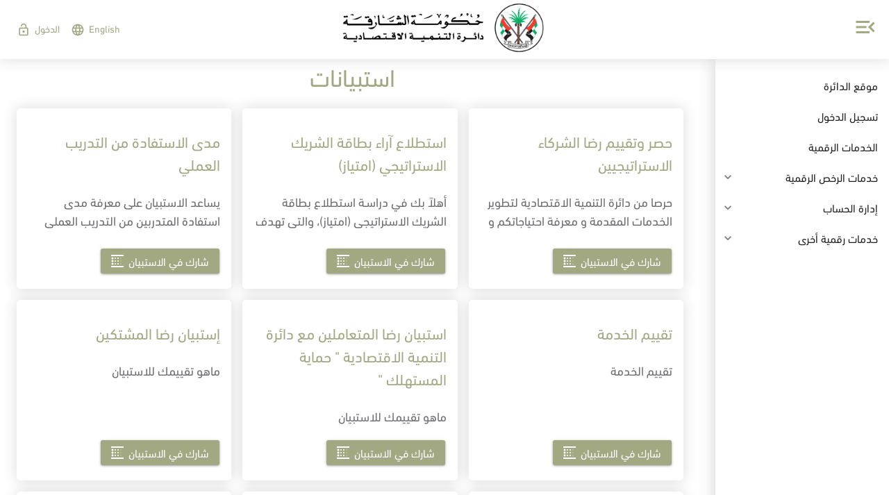

--- FILE ---
content_type: text/html; charset=UTF-8
request_url: https://eservices.sedd.ae/eservicesweb/general-transactions/surveys/surveys-list.xhtml;jsessionid=Y-rNUFE68KqIaSJAd46UcvQS-ScVX92B0F6OaoKXznNFTTtM_G8T!968515543?chk=1
body_size: 49989
content:
<!DOCTYPE html>
<html xmlns="http://www.w3.org/1999/xhtml" dir="rtl"><head id="j_idt2">
            <meta http-equiv="X-UA-Compatible" content="IE=edge" />
            <meta http-equiv="Content-Type" content="text/html; charset=UTF-8" />
            <meta name="viewport" content="width=device-width, initial-scale=1.0, maximum-scale=1.0, user-scalable=0" />
            <meta name="apple-mobile-web-app-capable" content="yes" /><link type="text/css" rel="stylesheet" href="/eservicesweb/javax.faces.resource/theme.css.xhtml?ln=primefaces-ultima-green" /><link type="text/css" rel="stylesheet" href="/eservicesweb/javax.faces.resource/fa/font-awesome.css.xhtml?ln=primefaces&amp;v=6.0" /><script type="text/javascript" src="/eservicesweb/javax.faces.resource/jquery/jquery.js.xhtml;jsessionid=NVzRFrQApErVdEt-hTlDAQgSCOECewiy-qQLQghGBVGR0Iz8ppm7!-2120219429?ln=primefaces&amp;v=6.0"></script><script type="text/javascript" src="/eservicesweb/javax.faces.resource/core.js.xhtml;jsessionid=NVzRFrQApErVdEt-hTlDAQgSCOECewiy-qQLQghGBVGR0Iz8ppm7!-2120219429?ln=primefaces&amp;v=6.0"></script><script type="text/javascript" src="/eservicesweb/javax.faces.resource/idlemonitor/idlemonitor.js.xhtml;jsessionid=NVzRFrQApErVdEt-hTlDAQgSCOECewiy-qQLQghGBVGR0Iz8ppm7!-2120219429?ln=primefaces&amp;v=6.0"></script><link type="text/css" rel="stylesheet" href="/eservicesweb/javax.faces.resource/components.css.xhtml;jsessionid=NVzRFrQApErVdEt-hTlDAQgSCOECewiy-qQLQghGBVGR0Iz8ppm7!-2120219429?ln=primefaces&amp;v=6.0" /><script type="text/javascript" src="/eservicesweb/javax.faces.resource/jquery/jquery-plugins.js.xhtml;jsessionid=NVzRFrQApErVdEt-hTlDAQgSCOECewiy-qQLQghGBVGR0Iz8ppm7!-2120219429?ln=primefaces&amp;v=6.0"></script><script type="text/javascript" src="/eservicesweb/javax.faces.resource/components.js.xhtml;jsessionid=NVzRFrQApErVdEt-hTlDAQgSCOECewiy-qQLQghGBVGR0Iz8ppm7!-2120219429?ln=primefaces&amp;v=6.0"></script><link type="text/css" rel="stylesheet" href="/eservicesweb/javax.faces.resource/css/nanoscroller.css.xhtml;jsessionid=NVzRFrQApErVdEt-hTlDAQgSCOECewiy-qQLQghGBVGR0Iz8ppm7!-2120219429?ln=ultima-layout" /><link type="text/css" rel="stylesheet" href="/eservicesweb/javax.faces.resource/css/animate.css.xhtml;jsessionid=NVzRFrQApErVdEt-hTlDAQgSCOECewiy-qQLQghGBVGR0Iz8ppm7!-2120219429?ln=ultima-layout" /><link type="text/css" rel="stylesheet" href="/eservicesweb/javax.faces.resource/css/ripple.css.xhtml;jsessionid=NVzRFrQApErVdEt-hTlDAQgSCOECewiy-qQLQghGBVGR0Iz8ppm7!-2120219429?ln=ultima-layout" /><link type="text/css" rel="stylesheet" href="/eservicesweb/javax.faces.resource/css/layout-green.css.xhtml;jsessionid=NVzRFrQApErVdEt-hTlDAQgSCOECewiy-qQLQghGBVGR0Iz8ppm7!-2120219429?ln=ultima-layout" /><link type="text/css" rel="stylesheet" href="/eservicesweb/javax.faces.resource/icons_icomoon.css.xhtml;jsessionid=NVzRFrQApErVdEt-hTlDAQgSCOECewiy-qQLQghGBVGR0Iz8ppm7!-2120219429?ln=css" /><link type="text/css" rel="stylesheet" href="/eservicesweb/javax.faces.resource/icons.css.xhtml;jsessionid=NVzRFrQApErVdEt-hTlDAQgSCOECewiy-qQLQghGBVGR0Iz8ppm7!-2120219429?ln=fonts" /><link type="text/css" rel="stylesheet" href="/eservicesweb/javax.faces.resource/ie-eservices-theme-v3.css.xhtml;jsessionid=NVzRFrQApErVdEt-hTlDAQgSCOECewiy-qQLQghGBVGR0Iz8ppm7!-2120219429?ln=css" /><link type="text/css" rel="stylesheet" href="/eservicesweb/javax.faces.resource/ie-eservices-layout-rtl-v3.css.xhtml;jsessionid=NVzRFrQApErVdEt-hTlDAQgSCOECewiy-qQLQghGBVGR0Iz8ppm7!-2120219429?ln=css" /><link type="text/css" rel="stylesheet" href="/eservicesweb/javax.faces.resource/owl.carousel.min.css.xhtml;jsessionid=NVzRFrQApErVdEt-hTlDAQgSCOECewiy-qQLQghGBVGR0Iz8ppm7!-2120219429?ln=css" /><script type="text/javascript">if(window.PrimeFaces){PrimeFaces.settings.locale='ar';}</script>
		<title>استبيانات</title><script type="text/javascript" src="/eservicesweb/javax.faces.resource/js/nanoscroller.js.xhtml;jsessionid=NVzRFrQApErVdEt-hTlDAQgSCOECewiy-qQLQghGBVGR0Iz8ppm7!-2120219429?ln=ultima-layout"></script><script type="text/javascript" src="/eservicesweb/javax.faces.resource/js/layout.js.xhtml;jsessionid=NVzRFrQApErVdEt-hTlDAQgSCOECewiy-qQLQghGBVGR0Iz8ppm7!-2120219429?ln=ultima-layout"></script><script type="text/javascript" src="/eservicesweb/javax.faces.resource/js/ripple.js.xhtml;jsessionid=NVzRFrQApErVdEt-hTlDAQgSCOECewiy-qQLQghGBVGR0Iz8ppm7!-2120219429?ln=ultima-layout"></script><script type="text/javascript" src="/eservicesweb/javax.faces.resource/js/swipe.js.xhtml;jsessionid=NVzRFrQApErVdEt-hTlDAQgSCOECewiy-qQLQghGBVGR0Iz8ppm7!-2120219429?ln=ultima-layout"></script><script type="text/javascript" src="/eservicesweb/javax.faces.resource/custom.js.xhtml;jsessionid=NVzRFrQApErVdEt-hTlDAQgSCOECewiy-qQLQghGBVGR0Iz8ppm7!-2120219429?ln=js"></script><script type="text/javascript" src="/eservicesweb/javax.faces.resource/owl.carousel.js.xhtml;jsessionid=NVzRFrQApErVdEt-hTlDAQgSCOECewiy-qQLQghGBVGR0Iz8ppm7!-2120219429?ln=js"></script>
       
        <script src="https://www.google.com/recaptcha/api.js?onload=recaptchaRender&amp;render=explicit&amp;hl=ar"></script>
        <script src="https://maps.googleapis.com/maps/api/js?key=AIzaSyDHsTiJBFOMYu2a6E2lyNFnYaL4N4lU0dI&amp;callback=initMap" type="text/javascript"></script>
            
            
            <script async="async" src="https://www.googletagmanager.com/gtag/js?id=UA-110812735-2"></script>
            <script>
              window.dataLayer = window.dataLayer || [];
              function gtag(){dataLayer.push(arguments);}
              gtag('js', new Date());
            
              gtag('config', 'UA-110812735-2');
            </script>

          <script type="text/javascript">
      		//mimic Ultima styling for md-inputfield to SelectOneMenu
            //<![CDATA[
            	
            if(PrimeFaces.widget.SelectOneMenu) {
                PrimeFaces.widget.SelectOneMenu = PrimeFaces.widget.SelectOneMenu.extend({
                    init: function(cfg) {
                        this._super(cfg);

                        var $this = this;
                        if(!this.disabled && this.jq.parent().hasClass('md-selectOneMenu')) {
                            //this.itemsContainer.children('.ui-selectonemenu-item:first').css({'display': 'none'});
                            if (this.input.val() != "") {
                                this.jq.addClass("ui-state-filled");
                            }

                            this.input.off('change').on('change', function() {
                               if ($(this).val() != "") {
                                    $this.jq.addClass("ui-state-filled");
                                } else {
                                    $this.jq.removeClass("ui-state-filled");
                                }
                            });
                        }
                    }
                });
            }
            
            var recaptchaRender = function() {
            	if(document.getElementById('recaptcha')){
                	grecaptcha.render('recaptcha', { 'sitekey' : '6Le7RW8UAAAAANMNrvTsiNGBH_mWhI3yAH2ljA-b'});
            	}
              };
            
            //]]>
      		
           
        </script></head><body>
<form id="resetForm" name="resetForm" method="post" action="/eservicesweb/general-transactions/surveys/surveys-list.xhtml;jsessionid=NVzRFrQApErVdEt-hTlDAQgSCOECewiy-qQLQghGBVGR0Iz8ppm7!-2120219429" enctype="application/x-www-form-urlencoded">
<input type="hidden" name="resetForm" value="resetForm" />
<div id="timeoutSession" class="ui-dialog ui-widget ui-widget-content ui-corner-all ui-shadow ui-hidden-container"><div class="ui-dialog-titlebar ui-widget-header ui-helper-clearfix ui-corner-top"><span id="timeoutSession_title" class="ui-dialog-title"></span></div><div class="ui-dialog-content ui-widget-content">
	  
	  <center><img id="j_idt16" src="/eservicesweb/javax.faces.resource/images/time-out.png.xhtml;jsessionid=NVzRFrQApErVdEt-hTlDAQgSCOECewiy-qQLQghGBVGR0Iz8ppm7!-2120219429" alt="" width="100px" height="90px" />
	  <h2>انتهاء وقت الجلسة</h2>
	  </center>
		<div><div id="j_idt18" class="ui-panel ui-widget ui-widget-content ui-corner-all" data-widget="widget_j_idt18"><div id="j_idt18_content" class="ui-panel-content ui-widget-content">
               		سوف يتم تسجيل الخروج خلال  <span id="dialog-countdown" style="font-weight: bold"></span> ثواني .
               		<br />
               		للاستمرار بالرجاء الضغط على زر تحديث
               		<br />
               		او بامكانك الدخول عن طريق الهوية الاماراتية 
            	</div></div><script id="j_idt18_s" type="text/javascript">PrimeFaces.cw("Panel","widget_j_idt18",{id:"j_idt18"});</script>
			</div>
		<center><button id="j_idt21" name="j_idt21" class="ui-button ui-widget ui-state-default ui-corner-all ui-button-text-icon-left" onclick="PrimeFaces.ab({s:&quot;j_idt21&quot;,p:&quot;resetForm&quot;,onst:function(cfg){;},onco:function(xhr,status,args){PF('timeoutDialog').hide();;}});return false;" type="submit"><span class="ui-button-icon-left ui-icon ui-c ui-icon-arrowrefresh-1-w"></span><span class="ui-button-text ui-c">تحديث</span></button><script id="j_idt21_s" type="text/javascript">PrimeFaces.cw("CommandButton","widget_j_idt21",{id:"j_idt21"});</script><button id="j_idt22" name="j_idt22" class="ui-button ui-widget ui-state-default ui-corner-all ui-button-text-only" onclick="PrimeFaces.bcn(this,event,[function(event){logout();},function(event){PrimeFaces.ab({s:&quot;j_idt22&quot;});return false;}]);" type="submit"><span class="ui-button-text ui-c">تسجيل الدخول</span></button><script id="j_idt22_s" type="text/javascript">PrimeFaces.cw("CommandButton","widget_j_idt22",{id:"j_idt22"});</script>
		</center></div></div><script id="timeoutSession_s" type="text/javascript">$(function(){PrimeFaces.cw("Dialog","timeoutDialog",{id:"timeoutSession",draggable:false,resizable:false,modal:true,width:"350",height:"350",showEffect:"fade",hideEffect:"fade",onHide:function(){stopCount()},onShow:function(){doTimer()}});});</script><input type="hidden" name="javax.faces.ViewState" id="j_id1:javax.faces.ViewState:0" value="-6913215694349887568:-2402293733668531970" autocomplete="off" />
</form>
	
	<script type="text/javascript">
      var TIME = 30; // in seconds
      var countTimer = TIME;
      var processTimer;
      var timer_is_on = 0;
      var redirectPage = "/eservicesweb";
 
      var countDownDiv = "dialog-countdown";
      var txtCountDown = null;
      if (!txtCountDown)
        txtCountDown = document.getElementById(countDownDiv);
 
      function startIdleMonitor() {
        countTimer = TIME;
        txtCountDown.innerHTML = countTimer;
        PF('timeoutDialog').show();
      }
      
      function timedCount() {
        txtCountDown.innerHTML = countTimer;
        if (countTimer == 0) {
            stopCount();
            window.location.href = redirectPage;
            return;
        }
        countTimer = countTimer - 1;
        processTimer = setTimeout("timedCount()", 1000);
      }
      
      function doTimer() {
        if (!timer_is_on) {
            timer_is_on = 1;
            timedCount();
        }
      }
      
      function stopCount() {
        clearTimeout(processTimer);
        timer_is_on = 0;
      }
      
      function logout(){
      window.location.href = redirectPage;
      }
         
      </script>
    
    <style>
		body .ui-radiobutton .ui-radiobutton-box .ui-radiobutton-icon {
    		top: 0px;
    		 left: -5px;
		}
	</style>
<form id="changeLangForm" name="changeLangForm" method="post" action="/eservicesweb/general-transactions/surveys/surveys-list.xhtml;jsessionid=NVzRFrQApErVdEt-hTlDAQgSCOECewiy-qQLQghGBVGR0Iz8ppm7!-2120219429" enctype="application/x-www-form-urlencoded">
<input type="hidden" name="changeLangForm" value="changeLangForm" />

		<input type="hidden" id="showLang" styleClass="showLang" name="showLang" value="" /><div id="preferredLangDialog" class="ui-dialog ui-widget ui-widget-content ui-corner-all ui-shadow ui-hidden-container"><div class="ui-dialog-content ui-widget-content">
		    <center>
	  			<h2>يجب تحديد اللغة المفضلة للرسائل النصية و التنبيهات</h2>
	  		</center>
			<div><div id="j_idt28" class="ui-panel ui-widget ui-widget-content ui-corner-all" data-widget="widget_j_idt28"><div id="j_idt28_content" class="ui-panel-content ui-widget-content">
               		<div class="ui-g-8">
                    	<div class="ui-sm-12"><span class="md-selectOneMenu"><table id="prefLangChng" role="presentation" class="ui-selectoneradio ui-widget prefLangChng"><tr><td><div class="ui-radiobutton ui-widget"><div class="ui-helper-hidden-accessible"><input id="prefLangChng:0" name="prefLangChng" type="radio" value="Ar" /></div><div class="ui-radiobutton-box ui-widget ui-corner-all ui-state-default"><span class="ui-radiobutton-icon ui-icon ui-icon-blank ui-c"></span></div></div></td><td><label for="prefLangChng:0">عربي</label></td><td><div class="ui-radiobutton ui-widget"><div class="ui-helper-hidden-accessible"><input id="prefLangChng:1" name="prefLangChng" type="radio" value="En" /></div><div class="ui-radiobutton-box ui-widget ui-corner-all ui-state-default"><span class="ui-radiobutton-icon ui-icon ui-icon-blank ui-c"></span></div></div></td><td><label for="prefLangChng:1">إنجليزي</label></td></tr></table><script id="prefLangChng_s" type="text/javascript">$(function(){PrimeFaces.cw("SelectOneRadio","widget_prefLangChng",{id:"prefLangChng"});});</script>
								<input type="hidden" id="userPrefLangHd" styleClass="userPrefLangHd" name="userPrefLangHd" /></span>
                       	</div>
                	</div></div></div><script id="j_idt28_s" type="text/javascript">PrimeFaces.cw("Panel","widget_j_idt28",{id:"j_idt28"});</script>
			</div>
			<center>
				<div style="display:none" id="preLangErrMsg"><div id="j_idt34" class="ui-panel ui-widget ui-widget-content ui-corner-all" data-widget="widget_j_idt34"><div id="j_idt34_content" class="ui-panel-content ui-widget-content">
	               		<div class="ui-g-12">
							<div class="ui-sm-12">
				            	<h4 style="color: red;">يجب تحديد اللغة المفضلة للرسائل النصية و التنبيهات</h4>
				            </div>
				        </div></div></div><script id="j_idt34_s" type="text/javascript">PrimeFaces.cw("Panel","widget_j_idt34",{id:"j_idt34"});</script>
	            </div>
            
			<div><div id="j_idt37" class="ui-panel ui-widget ui-widget-content ui-corner-all" data-widget="widget_j_idt37"><div id="j_idt37_content" class="ui-panel-content ui-widget-content">
					<div class="ui-g-8">
                    	<div class="ui-sm-12"><div id="j_idt39" class="ui-panelgrid ui-widget ui-panelgrid-blank form-group" style="padding-right: 0px;"><div id="j_idt39_content" class="ui-panelgrid-content ui-widget-content ui-grid ui-grid-responsive"><div class="ui-grid-row"><div class="ui-panelgrid-cell ui-grid-col-8"><button id="j_idt40" name="j_idt40" class="ui-button ui-widget ui-state-default ui-corner-all ui-button-text-only" onclick="PrimeFaces.bcn(this,event,[function(event){showChangeLangDialog()},function(event){PrimeFaces.ab({s:&quot;j_idt40&quot;});return false;}]);" type="submit"><span class="ui-button-text ui-c">اختر</span></button><script id="j_idt40_s" type="text/javascript">PrimeFaces.cw("CommandButton","widget_j_idt40",{id:"j_idt40"});</script></div></div><div class="ui-grid-row"><div class="ui-panelgrid-cell ui-grid-col-8"><button id="changeUserPrefLangBtn" name="changeUserPrefLangBtn" class=" changeUserPrefLangBtn" onclick="PrimeFaces.ab({s:&quot;changeUserPrefLangBtn&quot;,p:&quot;changeLangForm&quot;,onco:function(xhr,status,args){PF('preferredLangDialog').hide();;}});return false;" style="display:none" type="submit"><span class="ui-button-text ui-c">ui-button</span></button><script id="changeUserPrefLangBtn_s" type="text/javascript">PrimeFaces.cw("CommandButton","widget_changeUserPrefLangBtn",{id:"changeUserPrefLangBtn"});</script></div></div></div></div>
						</div>
					</div></div></div><script id="j_idt37_s" type="text/javascript">PrimeFaces.cw("Panel","widget_j_idt37",{id:"j_idt37"});</script>
			</div>
			</center></div></div><script id="preferredLangDialog_s" type="text/javascript">$(function(){PrimeFaces.cw("Dialog","preferredLangDialog",{id:"preferredLangDialog",draggable:false,resizable:false,modal:true,responsive:true});});</script><input type="hidden" name="javax.faces.ViewState" id="j_id1:javax.faces.ViewState:1" value="-6913215694349887568:-2402293733668531970" autocomplete="off" />
</form>
	
	<script type="text/javascript">
      //<![CDATA[
    	$(document).ready(function(){
    		var showPrefLangPop = 'false';
			var preferredLangDialogShow = 'false';
			if (preferredLangDialogShow == 'true' || showPrefLangPop == 'true') {
				PF('preferredLangDialog').show();
			}
		});
			
      function showChangeLangDialog() {
      	var selectedLang = $('[id^=prefLangChng]:checked').val();
      	if ("Ar" != selectedLang && "En" != selectedLang) {
      		document.getElementById('preLangErrMsg').style.display = 'block';
      		return;
      	} else {
      		$('.changeUserPrefLangBtn').click();
      	}
      	
      }
      
      
      
      function logout(){
      	
      }
      //]]>
      </script>
    
	<div id="theme-main-body" class="main-body layout-compact">
    	<div class="layout-wrapper menu-layout-static         layout-rtl         ">
	
	<div class="topbar clearfix">
    	
            	
          
        <div class="topbar-middle"><a href="https://sedd.ae/ar/web/sedd/home;jsessionid=NVzRFrQApErVdEt-hTlDAQgSCOECewiy-qQLQghGBVGR0Iz8ppm7!-2120219429" class="ui-link ui-widget"><img id="j_idt48" src="/eservicesweb/javax.faces.resource/images/sedd_logo_ar.png.xhtml;jsessionid=NVzRFrQApErVdEt-hTlDAQgSCOECewiy-qQLQghGBVGR0Iz8ppm7!-2120219429" alt="" /></a>
        </div>
       
        	<div class="topbar-right"><a id="menu-button" href=";jsessionid=NVzRFrQApErVdEt-hTlDAQgSCOECewiy-qQLQghGBVGR0Iz8ppm7!-2120219429#" class="ui-link ui-widget">
	   				
	   				<i class="material-icons">menu_open</i></a>
            
            
            <a id="topbar-menu-button" href="#">
                <i class="material-icons"></i>
            </a>
            <ul class="topbar-items fadeInDown animated">
            	
            	
            	<li><a id="j_idt53" href="#" class="ui-commandlink ui-widget test" onclick="PrimeFaces.ab({s:&quot;j_idt53&quot;,onst:function(cfg){PF('ajaxStatusDialog').show();;},onsu:function(data,status,xhr){;},onco:function(xhr,status,args){reloadPage();;}});return false;">
         				<i class="topbar-icon ui-icon ui-icon-language animated swing"></i>
         				<span class="topbar-item-name show-topbar-item-label">English</span></a>

                </li>
            		<li>
	                	<a href="#" onclick="location.href='https://eservices.sedd.ae/eservicesweb/login/views/login.xhtml'">
	                        
	                        <i class="topbar-icon ui-icon ui-icon-lock-open animated swing"></i>
	                        <span class="topbar-item-name show-topbar-item-label">
	                        	الدخول
	                        </span>
	                    </a>
	                    
	                </li>
                
            	
                
                
                
                
                
            </ul>
        </div>
    </div>
	
	<script type="text/javascript">
		//<![CDATA[
		function reloadPage() {
			var url = window.location.href;
			
			url = url.replace("?lang=ar&","?"); url = url.replace("?lang=en&","?");
			url = url.replace("?lang=Ar&","?"); url = url.replace("?lang=En&","?");
			url = url.replace("?lang=aR&","?"); url = url.replace("?lang=eN&","?");
			url = url.replace("?lang=AR&","?"); url = url.replace("?lang=EN&","?");
			
			url = url.replace("&lang=ar",""); url = url.replace("&lang=en","");
			url = url.replace("&lang=Ar",""); url = url.replace("&lang=En","");
			url = url.replace("&lang=aR",""); url = url.replace("&lang=eN","");
			url = url.replace("&lang=AR",""); url = url.replace("&lang=EN","");
			
			url = url.replace("?lang=ar",""); url = url.replace("?lang=en","");
			url = url.replace("?lang=Ar",""); url = url.replace("?lang=En","");
			url = url.replace("?lang=aR",""); url = url.replace("?lang=eN","");
			url = url.replace("?lang=AR",""); url = url.replace("?lang=EN","");
			
			window.location.assign(url);
		}
		//]]>
	</script>
<form id="menuform" name="menuform" method="post" action="/eservicesweb/general-transactions/surveys/surveys-list.xhtml;jsessionid=NVzRFrQApErVdEt-hTlDAQgSCOECewiy-qQLQghGBVGR0Iz8ppm7!-2120219429" enctype="application/x-www-form-urlencoded">
<input type="hidden" name="menuform" value="menuform" />

        <div class="layout-menu">
            <div class="nano">
                <div class="nano-content menu-scroll-content"><ul id="menuform:j_idt106" class="ultima-menu clearfix"><li id="menuform:j_idt106_0" role="menuitem"><a title="APM_portalLink" class="flip-material-icons" href="https://sedd.ae/ar/web/sedd/home;jsessionid=NVzRFrQApErVdEt-hTlDAQgSCOECewiy-qQLQghGBVGR0Iz8ppm7!-2120219429" target="_blank"><i class="material-icons"></i><span>موقع الدائرة</span></a></li><li id="menuform:j_idt106_1" role="menuitem"><a title="APM_login" class="flip-material-icons" href="/eservicesweb/login/views/login.xhtml;jsessionid=NVzRFrQApErVdEt-hTlDAQgSCOECewiy-qQLQghGBVGR0Iz8ppm7!-2120219429" onclick="PF('ajaxStatusDialog').show();"><i class="material-icons"></i><span>تسجيل الدخول</span></a></li><li id="menuform:j_idt106_2" role="menuitem"><a title="APM_home" href="/eservicesweb/license-transactions/views/e-services.xhtml;jsessionid=NVzRFrQApErVdEt-hTlDAQgSCOECewiy-qQLQghGBVGR0Iz8ppm7!-2120219429" onclick="PF('ajaxStatusDialog').show();"><i class="material-icons"></i><span>الخدمات الرقمية</span></a></li><li id="menuform:j_idt106_3" role="menuitem"><a href="#" class="ripplelink"><i class="material-icons"></i><span>خدمات الرخص الرقمية</span><span class="ink animate"></span><i class="material-icons">&#xE313;</i></a><ul role="menu"><li id="menuform:j_idt106_3_0" role="menuitem"><a title="APM_13" href="https://eservices.sedd.ae/eservicesweb/general-inquiry/eforms/transactions.xhtml;jsessionid=NVzRFrQApErVdEt-hTlDAQgSCOECewiy-qQLQghGBVGR0Iz8ppm7!-2120219429?chk=1" onclick="PF('ajaxStatusDialog').show();"><i class="material-icons"></i><span>متابعة الطلبات</span></a></li><li id="menuform:j_idt106_3_1" role="menuitem"><a title="APM_50" href="https://eservices.sedd.ae/eservicesweb/license-transactions/views/e-forms-approvals.xhtml;jsessionid=NVzRFrQApErVdEt-hTlDAQgSCOECewiy-qQLQghGBVGR0Iz8ppm7!-2120219429" onclick="PF('ajaxStatusDialog').show();"><i class="material-icons"></i><span>موافقات المستثمرين</span></a></li><li id="menuform:j_idt106_3_2" role="menuitem"><a title="APM_4" href="https://eservices.sedd.ae/eservicesweb/payment-transactions/views/print-payment-voucher.xhtml;jsessionid=NVzRFrQApErVdEt-hTlDAQgSCOECewiy-qQLQghGBVGR0Iz8ppm7!-2120219429?chk=1" onclick="PF('ajaxStatusDialog').show();"><i class="material-icons"></i><span>طباعة إذن الدفع</span></a></li><li id="menuform:j_idt106_3_3" role="menuitem"><a title="APM_5" href="https://eservices.sedd.ae/eservicesweb/license-transactions/license-cost-estimate/view.xhtml;jsessionid=NVzRFrQApErVdEt-hTlDAQgSCOECewiy-qQLQghGBVGR0Iz8ppm7!-2120219429?chk=1" onclick="PF('ajaxStatusDialog').show();"><i class="material-icons"></i><span>الرسوم التقديرية لرخصة جديدة</span></a></li><li id="menuform:j_idt106_3_4" role="menuitem"><a title="APM_6" href="https://eservices.sedd.ae/eservicesweb/license-transactions/my-licenses/view.xhtml;jsessionid=NVzRFrQApErVdEt-hTlDAQgSCOECewiy-qQLQghGBVGR0Iz8ppm7!-2120219429?chk=1" onclick="PF('ajaxStatusDialog').show();"><i class="material-icons"></i><span>رخصي</span></a></li><li id="menuform:j_idt106_3_5" role="menuitem"><a title="APM_7" href="https://eservices.sedd.ae/eservicesweb/payment-transactions/investor-pv/investor-pv.xhtml;jsessionid=NVzRFrQApErVdEt-hTlDAQgSCOECewiy-qQLQghGBVGR0Iz8ppm7!-2120219429?chk=1" onclick="PF('ajaxStatusDialog').show();"><i class="material-icons"></i><span>أذونات الدفع الخاصة بي</span></a></li><li id="menuform:j_idt106_3_6" role="menuitem"><a title="APM_10" href="https://eservices.sedd.ae/eservicesweb/payment-transactions/views/print-payment-voucher.xhtml;jsessionid=NVzRFrQApErVdEt-hTlDAQgSCOECewiy-qQLQghGBVGR0Iz8ppm7!-2120219429?chk=1" onclick="PF('ajaxStatusDialog').show();"><i class="material-icons"></i><span>الدفع الإلكتروني</span></a></li><li id="menuform:j_idt106_3_7" role="menuitem"><a title="APM_11" href="https://eservices.sedd.ae/eservicesweb/license-transactions/views/e-forms.xhtml;jsessionid=NVzRFrQApErVdEt-hTlDAQgSCOECewiy-qQLQghGBVGR0Iz8ppm7!-2120219429?chk=1" onclick="PF('ajaxStatusDialog').show();"><i class="material-icons"></i><span>الطلبات الإلكترونية</span></a></li><li id="menuform:j_idt106_3_8" role="menuitem"><a title="APM_12" href="https://eservices.sedd.ae/eservicesweb/license-transactions/investor-registration/inv-reg-terms.xhtml;jsessionid=NVzRFrQApErVdEt-hTlDAQgSCOECewiy-qQLQghGBVGR0Iz8ppm7!-2120219429?chk=1" onclick="PF('ajaxStatusDialog').show();"><i class="material-icons"></i><span>تسجيل مبدئي لمستثمر جديد</span></a></li><li id="menuform:j_idt106_3_9" role="menuitem"><a title="APM_14" href="https://eservices.sedd.ae/eservicesweb/payment-transactions/payments/receipts.xhtml;jsessionid=NVzRFrQApErVdEt-hTlDAQgSCOECewiy-qQLQghGBVGR0Iz8ppm7!-2120219429?chk=1" onclick="PF('ajaxStatusDialog').show();"><i class="material-icons"></i><span>متابعة الإيصالات</span></a></li><li id="menuform:j_idt106_3_10" role="menuitem"><a title="APM_15" href="https://eservices.sedd.ae/eservicesweb/license-transactions/transaction-status/TransactionStatusForm.xhtml;jsessionid=NVzRFrQApErVdEt-hTlDAQgSCOECewiy-qQLQghGBVGR0Iz8ppm7!-2120219429?chk=1" onclick="PF('ajaxStatusDialog').show();"><i class="material-icons"></i><span>متابعة حالة الطلب</span></a></li><li id="menuform:j_idt106_3_11" role="menuitem"><a title="APM_16" href="https://eservices.sedd.ae/eservicesweb/license-transactions/search_license/main-inq-lic.xhtml;jsessionid=NVzRFrQApErVdEt-hTlDAQgSCOECewiy-qQLQghGBVGR0Iz8ppm7!-2120219429?chk=1" onclick="PF('ajaxStatusDialog').show();"><i class="material-icons"></i><span>بحث عن رخصة</span></a></li><li id="menuform:j_idt106_3_12" role="menuitem"><a title="APM_34" href="https://eservices.sedd.ae/eservicesweb/permit-transactions/sales-special-offers/specialOffers.xhtml;jsessionid=NVzRFrQApErVdEt-hTlDAQgSCOECewiy-qQLQghGBVGR0Iz8ppm7!-2120219429?chk=1" onclick="PF('ajaxStatusDialog').show();"><i class="material-icons"></i><span>العروض و التنزيلات</span></a></li><li id="menuform:j_idt106_3_13" role="menuitem"><a title="APM_17" href="https://eservices.sedd.ae/eservicesweb/general-inquiry/trade-name-inquiry/trade-name-inquiry.xhtml;jsessionid=NVzRFrQApErVdEt-hTlDAQgSCOECewiy-qQLQghGBVGR0Iz8ppm7!-2120219429?chk=1" onclick="PF('ajaxStatusDialog').show();"><i class="material-icons"></i><span>الإستعلام عن توفر اسم تجاري</span></a></li><li id="menuform:j_idt106_3_14" role="menuitem"><a title="APM_18" href="https://eservices.sedd.ae/eservicesweb/general-inquiry/activity-inquiry/activity-inq.xhtml;jsessionid=NVzRFrQApErVdEt-hTlDAQgSCOECewiy-qQLQghGBVGR0Iz8ppm7!-2120219429?chk=1" onclick="PF('ajaxStatusDialog').show();"><i class="material-icons"></i><span>الإستعلام عن الأنشطة</span></a></li><li id="menuform:j_idt106_3_15" role="menuitem"><a title="APM_19" href="https://eservices.sedd.ae/eservicesweb/general-inquiry/legal-advertising/view.xhtml;jsessionid=NVzRFrQApErVdEt-hTlDAQgSCOECewiy-qQLQghGBVGR0Iz8ppm7!-2120219429?chk=1" onclick="PF('ajaxStatusDialog').show();"><i class="material-icons"></i><span>الإعلانات القانونية</span></a></li><li id="menuform:j_idt106_3_16" role="menuitem"><a title="APM_8" href="https://eservices.sedd.ae/eservicesweb/license-transactions/my-warehouses/view.xhtml;jsessionid=NVzRFrQApErVdEt-hTlDAQgSCOECewiy-qQLQghGBVGR0Iz8ppm7!-2120219429?chk=1" onclick="PF('ajaxStatusDialog').show();"><i class="material-icons"></i><span>مستودعاتي</span></a></li><li id="menuform:j_idt106_3_17" role="menuitem"><a title="APM_22" href="https://eservices.sedd.ae/eservicesweb/general-inquiry/pccertificate-inquiry/pccertificate-inquiry.xhtml;jsessionid=NVzRFrQApErVdEt-hTlDAQgSCOECewiy-qQLQghGBVGR0Iz8ppm7!-2120219429?chk=1" onclick="PF('ajaxStatusDialog').show();"><i class="material-icons"></i><span>بحث عن شهادة رسوم الخدمات</span></a></li></ul></li><li id="menuform:j_idt106_4" role="menuitem"><a href="#" class="ripplelink"><i class="material-icons"></i><span>إدارة الحساب</span><span class="ink animate"></span><i class="material-icons">&#xE313;</i></a><ul role="menu"><li id="menuform:j_idt106_4_0" role="menuitem"><a title="APM_23" href="https://eservices.sedd.ae/eservicesweb/login/update-user/view.xhtml;jsessionid=NVzRFrQApErVdEt-hTlDAQgSCOECewiy-qQLQghGBVGR0Iz8ppm7!-2120219429?chk=1" onclick="PF('ajaxStatusDialog').show();"><i class="material-icons"></i><span>تغيير معلومات الاتصال</span></a></li></ul></li><li id="menuform:j_idt106_5" role="menuitem"><a href="#" class="ripplelink"><i class="material-icons"></i><span>خدمات رقمية أخرى</span><span class="ink animate"></span><i class="material-icons">&#xE313;</i></a><ul role="menu"><li id="menuform:j_idt106_5_0" role="menuitem"><a title="APM_25" href="https://eservices.sedd.ae/eservicesweb/general-transactions/suggestions/view.xhtml;jsessionid=NVzRFrQApErVdEt-hTlDAQgSCOECewiy-qQLQghGBVGR0Iz8ppm7!-2120219429?chk=1" onclick="PF('ajaxStatusDialog').show();"><i class="material-icons"></i><span>اقتراحات / شكاوي</span></a></li><li id="menuform:j_idt106_5_1" role="menuitem"><a title="APM_29" href="https://eservices.sedd.ae/eserviceswebhttps://sedd-odoo.sedd.gov.ae/trainee/create_applications;jsessionid=NVzRFrQApErVdEt-hTlDAQgSCOECewiy-qQLQghGBVGR0Iz8ppm7!-2120219429" onclick="PF('ajaxStatusDialog').show();"><i class="material-icons"></i><span>طلب الالتحاق بتدريب عملي</span></a></li><li id="menuform:j_idt106_5_2" role="menuitem"><a title="APM_51" href="https://eservices.sedd.ae/eservicesweb/general-transactions/surveys/surveys-list.xhtml;jsessionid=NVzRFrQApErVdEt-hTlDAQgSCOECewiy-qQLQghGBVGR0Iz8ppm7!-2120219429?chk=1" onclick="PF('ajaxStatusDialog').show();"><i class="material-icons"></i><span>الإستبيانات</span></a></li></ul></li></ul><script id="menuform:j_idt106_s" type="text/javascript">PrimeFaces.cw("Ultima","widget_menuform_j_idt106",{id:"menuform:j_idt106"});</script>
                </div>
            </div>
        </div><script type="text/javascript">
    			// <![CDATA[
    				function navigateMenuUrl(urlString) {
						window.location.href = urlString;
						return false;
					}
				// ]]></script><input type="hidden" name="javax.faces.ViewState" id="j_id1:javax.faces.ViewState:2" value="-6913215694349887568:-2402293733668531970" autocomplete="off" />
</form>
    <script>
    		$(function() {
    			$('a[title^="APM_"]').each(function() {
    				var newID = $(this).prop('title');
    				// set input element id to the title value (which is transaction id value)
    				$(this).prop('id', newID);
    				// remove title so that it will not be displayed to user.
    				$(this).removeAttr('title');
    			});
    		});
    	</script>
    		
            
            <div class="layout-main">
<form id="j_idt119" name="j_idt119" method="post" action="/eservicesweb/general-transactions/surveys/surveys-list.xhtml;jsessionid=NVzRFrQApErVdEt-hTlDAQgSCOECewiy-qQLQghGBVGR0Iz8ppm7!-2120219429" enctype="application/x-www-form-urlencoded">
<input type="hidden" name="j_idt119" value="j_idt119" />

		<div class="card card-w-title"><div id="j_idt119:j_idt121" class="ui-panel ui-widget ui-widget-content ui-corner-all" style="border: 0px !important;" data-widget="widget_j_idt119_j_idt121"><div id="j_idt119:j_idt121_header" class="ui-panel-titlebar ui-widget-header ui-helper-clearfix ui-corner-all"><span class="ui-panel-title">استبيانات</span></div><div id="j_idt119:j_idt121_content" class="ui-panel-content ui-widget-content">
					<div class="card card-w-title customcard"><div id="j_idt119:j_idt122:0:j_idt124" class="ui-panelgrid ui-widget ui-panelgrid-blank form-group" style="border:0px none; background-color:transparent;"><div id="j_idt119:j_idt122:0:j_idt124_content" class="ui-panelgrid-content ui-widget-content ui-grid ui-grid-responsive"><div class="ui-grid-row"><div class="ui-panelgrid-cell ui-grid-col-12">
							<H2 style="color: #a2a882;">
			                    	مدى الاستفادة من التدريب العملي
			                </H2>
							<H4>
			                    	يساعد الاستبيان على معرفة مدى استفادة المتدربين من التدريب العملي ومدى استيعابهم للمادة.
			                </H4></div></div><div class="ui-grid-row"><div class="ui-panelgrid-cell ui-grid-col-12"><button id="j_idt119:j_idt122:0:j_idt126" name="j_idt119:j_idt122:0:j_idt126" type="button" class="ui-button ui-widget ui-state-default ui-corner-all ui-button-text-icon-left" onclick="window.open('https://digserv.sedd.gov.ae/eservicesfe/survey/submit/1;jsessionid=NVzRFrQApErVdEt-hTlDAQgSCOECewiy-qQLQghGBVGR0Iz8ppm7!-2120219429','_self')"><span class="ui-button-icon-left ui-icon ui-c ui-icon-blur-linear"></span><span class="ui-button-text ui-c">شارك في الاستبيان</span></button><script id="j_idt119:j_idt122:0:j_idt126_s" type="text/javascript">PrimeFaces.cw("Button","widget_j_idt119_j_idt122_0_j_idt126",{id:"j_idt119:j_idt122:0:j_idt126"});</script></div></div></div></div>
	                </div>
					<div class="card card-w-title customcard"><div id="j_idt119:j_idt122:1:j_idt124" class="ui-panelgrid ui-widget ui-panelgrid-blank form-group" style="border:0px none; background-color:transparent;"><div id="j_idt119:j_idt122:1:j_idt124_content" class="ui-panelgrid-content ui-widget-content ui-grid ui-grid-responsive"><div class="ui-grid-row"><div class="ui-panelgrid-cell ui-grid-col-12">
							<H2 style="color: #a2a882;">
			                    	استطلاع آراء بطاقة الشريك الاستراتيجي (امتياز)
			                </H2>
							<H4>
			                    	أهلاً بك في دراسـة استطلاع بطاقة الشريك الاستراتيجي (امتياز)، والتي تهدف إلى تقديم مميزات وتسهيلات مختلفة عبر مراكز الخدمة للشركات والمصانع المختارة وفق معايير وآليات محددة، وتعد آراؤكم ذات قيمة عالية لأغراض هذه الدراسة، نرجو تكرُمك بإعطائنا 5 دقائق من وقتك، لتزويدنا برأيك. إننا نأمل منك أن تقدم آراءك ووجهات نظرك بوضوح وموضوعية.
			                </H4></div></div><div class="ui-grid-row"><div class="ui-panelgrid-cell ui-grid-col-12"><button id="j_idt119:j_idt122:1:j_idt126" name="j_idt119:j_idt122:1:j_idt126" type="button" class="ui-button ui-widget ui-state-default ui-corner-all ui-button-text-icon-left" onclick="window.open('https://digserv.sedd.gov.ae/eservicesfe/survey/submit/123;jsessionid=NVzRFrQApErVdEt-hTlDAQgSCOECewiy-qQLQghGBVGR0Iz8ppm7!-2120219429','_self')"><span class="ui-button-icon-left ui-icon ui-c ui-icon-blur-linear"></span><span class="ui-button-text ui-c">شارك في الاستبيان</span></button><script id="j_idt119:j_idt122:1:j_idt126_s" type="text/javascript">PrimeFaces.cw("Button","widget_j_idt119_j_idt122_1_j_idt126",{id:"j_idt119:j_idt122:1:j_idt126"});</script></div></div></div></div>
	                </div>
					<div class="card card-w-title customcard"><div id="j_idt119:j_idt122:2:j_idt124" class="ui-panelgrid ui-widget ui-panelgrid-blank form-group" style="border:0px none; background-color:transparent;"><div id="j_idt119:j_idt122:2:j_idt124_content" class="ui-panelgrid-content ui-widget-content ui-grid ui-grid-responsive"><div class="ui-grid-row"><div class="ui-panelgrid-cell ui-grid-col-12">
							<H2 style="color: #a2a882;">
			                    	حصر وتقييم رضا الشركاء الاستراتيجيين
			                </H2>
							<H4>
			                    	حرصا من دائرة التنمية الاقتصادية لتطوير الخدمات المقدمة و معرفة احتياجاتكم و توقعاتكم و متطلباتكم ، نرجوا منكم التفضل بتعبئة الاستبيان المرفق لمعرفة آرائكم و وجهات نظركم 

			                </H4></div></div><div class="ui-grid-row"><div class="ui-panelgrid-cell ui-grid-col-12"><button id="j_idt119:j_idt122:2:j_idt126" name="j_idt119:j_idt122:2:j_idt126" type="button" class="ui-button ui-widget ui-state-default ui-corner-all ui-button-text-icon-left" onclick="window.open('https://digserv.sedd.gov.ae/eservicesfe/survey/submit/157;jsessionid=NVzRFrQApErVdEt-hTlDAQgSCOECewiy-qQLQghGBVGR0Iz8ppm7!-2120219429','_self')"><span class="ui-button-icon-left ui-icon ui-c ui-icon-blur-linear"></span><span class="ui-button-text ui-c">شارك في الاستبيان</span></button><script id="j_idt119:j_idt122:2:j_idt126_s" type="text/javascript">PrimeFaces.cw("Button","widget_j_idt119_j_idt122_2_j_idt126",{id:"j_idt119:j_idt122:2:j_idt126"});</script></div></div></div></div>
	                </div>
					<div class="card card-w-title customcard"><div id="j_idt119:j_idt122:3:j_idt124" class="ui-panelgrid ui-widget ui-panelgrid-blank form-group" style="border:0px none; background-color:transparent;"><div id="j_idt119:j_idt122:3:j_idt124_content" class="ui-panelgrid-content ui-widget-content ui-grid ui-grid-responsive"><div class="ui-grid-row"><div class="ui-panelgrid-cell ui-grid-col-12">
							<H2 style="color: #a2a882;">
			                    	إستبيان رضا المشتكين 
			                </H2>
							<H4>
			                    	ماهو تقييمك للاستبيان
			                </H4></div></div><div class="ui-grid-row"><div class="ui-panelgrid-cell ui-grid-col-12"><button id="j_idt119:j_idt122:3:j_idt126" name="j_idt119:j_idt122:3:j_idt126" type="button" class="ui-button ui-widget ui-state-default ui-corner-all ui-button-text-icon-left" onclick="window.open('https://digserv.sedd.gov.ae/eservicesfe/survey/submit/167;jsessionid=NVzRFrQApErVdEt-hTlDAQgSCOECewiy-qQLQghGBVGR0Iz8ppm7!-2120219429','_self')"><span class="ui-button-icon-left ui-icon ui-c ui-icon-blur-linear"></span><span class="ui-button-text ui-c">شارك في الاستبيان</span></button><script id="j_idt119:j_idt122:3:j_idt126_s" type="text/javascript">PrimeFaces.cw("Button","widget_j_idt119_j_idt122_3_j_idt126",{id:"j_idt119:j_idt122:3:j_idt126"});</script></div></div></div></div>
	                </div>
					<div class="card card-w-title customcard"><div id="j_idt119:j_idt122:4:j_idt124" class="ui-panelgrid ui-widget ui-panelgrid-blank form-group" style="border:0px none; background-color:transparent;"><div id="j_idt119:j_idt122:4:j_idt124_content" class="ui-panelgrid-content ui-widget-content ui-grid ui-grid-responsive"><div class="ui-grid-row"><div class="ui-panelgrid-cell ui-grid-col-12">
							<H2 style="color: #a2a882;">
			                    	استبيان رضا المتعاملين مع دائرة التنمية الاقتصادية " حماية المستهلك " 
			                </H2>
							<H4>
			                    	ماهو تقييمك للاستبيان
			                </H4></div></div><div class="ui-grid-row"><div class="ui-panelgrid-cell ui-grid-col-12"><button id="j_idt119:j_idt122:4:j_idt126" name="j_idt119:j_idt122:4:j_idt126" type="button" class="ui-button ui-widget ui-state-default ui-corner-all ui-button-text-icon-left" onclick="window.open('https://digserv.sedd.gov.ae/eservicesfe/survey/submit/168;jsessionid=NVzRFrQApErVdEt-hTlDAQgSCOECewiy-qQLQghGBVGR0Iz8ppm7!-2120219429','_self')"><span class="ui-button-icon-left ui-icon ui-c ui-icon-blur-linear"></span><span class="ui-button-text ui-c">شارك في الاستبيان</span></button><script id="j_idt119:j_idt122:4:j_idt126_s" type="text/javascript">PrimeFaces.cw("Button","widget_j_idt119_j_idt122_4_j_idt126",{id:"j_idt119:j_idt122:4:j_idt126"});</script></div></div></div></div>
	                </div>
					<div class="card card-w-title customcard"><div id="j_idt119:j_idt122:5:j_idt124" class="ui-panelgrid ui-widget ui-panelgrid-blank form-group" style="border:0px none; background-color:transparent;"><div id="j_idt119:j_idt122:5:j_idt124_content" class="ui-panelgrid-content ui-widget-content ui-grid ui-grid-responsive"><div class="ui-grid-row"><div class="ui-panelgrid-cell ui-grid-col-12">
							<H2 style="color: #a2a882;">
			                    	تقييم الخدمة
			                </H2>
							<H4>
			                    	تقييم الخدمة
			                </H4></div></div><div class="ui-grid-row"><div class="ui-panelgrid-cell ui-grid-col-12"><button id="j_idt119:j_idt122:5:j_idt126" name="j_idt119:j_idt122:5:j_idt126" type="button" class="ui-button ui-widget ui-state-default ui-corner-all ui-button-text-icon-left" onclick="window.open('https://digserv.sedd.gov.ae/eservicesfe/survey/submit/192;jsessionid=NVzRFrQApErVdEt-hTlDAQgSCOECewiy-qQLQghGBVGR0Iz8ppm7!-2120219429','_self')"><span class="ui-button-icon-left ui-icon ui-c ui-icon-blur-linear"></span><span class="ui-button-text ui-c">شارك في الاستبيان</span></button><script id="j_idt119:j_idt122:5:j_idt126_s" type="text/javascript">PrimeFaces.cw("Button","widget_j_idt119_j_idt122_5_j_idt126",{id:"j_idt119:j_idt122:5:j_idt126"});</script></div></div></div></div>
	                </div>
					<div class="card card-w-title customcard"><div id="j_idt119:j_idt122:6:j_idt124" class="ui-panelgrid ui-widget ui-panelgrid-blank form-group" style="border:0px none; background-color:transparent;"><div id="j_idt119:j_idt122:6:j_idt124_content" class="ui-panelgrid-content ui-widget-content ui-grid ui-grid-responsive"><div class="ui-grid-row"><div class="ui-panelgrid-cell ui-grid-col-12">
							<H2 style="color: #a2a882;">
			                    	استقصاء آراء الخطاطين غير المشاركين في خدمة النظام الإلكتروني
			                </H2>
							<H4>
			                    	حرصاً من دائرة التنمية الاقتصادية لتطوير الخدمات المقدمة عبر خدمة النظام الإلكتروني للوحات الإعلانية، يرجى التكرم بتعبئة الاستبيان، مؤكدين حرصنا على التواصل معكم والاهتمام بآرائكم
			                </H4></div></div><div class="ui-grid-row"><div class="ui-panelgrid-cell ui-grid-col-12"><button id="j_idt119:j_idt122:6:j_idt126" name="j_idt119:j_idt122:6:j_idt126" type="button" class="ui-button ui-widget ui-state-default ui-corner-all ui-button-text-icon-left" onclick="window.open('https://digserv.sedd.gov.ae/eservicesfe/survey/submit/85;jsessionid=NVzRFrQApErVdEt-hTlDAQgSCOECewiy-qQLQghGBVGR0Iz8ppm7!-2120219429','_self')"><span class="ui-button-icon-left ui-icon ui-c ui-icon-blur-linear"></span><span class="ui-button-text ui-c">شارك في الاستبيان</span></button><script id="j_idt119:j_idt122:6:j_idt126_s" type="text/javascript">PrimeFaces.cw("Button","widget_j_idt119_j_idt122_6_j_idt126",{id:"j_idt119:j_idt122:6:j_idt126"});</script></div></div></div></div>
	                </div>
					<div class="card card-w-title customcard"><div id="j_idt119:j_idt122:7:j_idt124" class="ui-panelgrid ui-widget ui-panelgrid-blank form-group" style="border:0px none; background-color:transparent;"><div id="j_idt119:j_idt122:7:j_idt124_content" class="ui-panelgrid-content ui-widget-content ui-grid ui-grid-responsive"><div class="ui-grid-row"><div class="ui-panelgrid-cell ui-grid-col-12">
							<H2 style="color: #a2a882;">
			                    	 ندوة التجربة الإماراتية لتمكين المرأة اقتصادياً
			                </H2>
							<H4>
			                    	نرجو تعبئة النموذج المرفق والخاص باستبيان تقييم أداء خدمات إدارة الاتصال الحكومي واعادته إلينا ليكون ذلك
عوناً لنا بالاستفادة من أ ا رئكم واقت ا رحاتكم لتطوير أداء خدماتنا ...
و أ ريكم يعد مشاركة إيجابية في دفع عجلة تطورنا نحو الأفضل

			                </H4></div></div><div class="ui-grid-row"><div class="ui-panelgrid-cell ui-grid-col-12"><button id="j_idt119:j_idt122:7:j_idt126" name="j_idt119:j_idt122:7:j_idt126" type="button" class="ui-button ui-widget ui-state-default ui-corner-all ui-button-text-icon-left" onclick="window.open('https://digserv.sedd.gov.ae/eservicesfe/survey/submit/99;jsessionid=NVzRFrQApErVdEt-hTlDAQgSCOECewiy-qQLQghGBVGR0Iz8ppm7!-2120219429','_self')"><span class="ui-button-icon-left ui-icon ui-c ui-icon-blur-linear"></span><span class="ui-button-text ui-c">شارك في الاستبيان</span></button><script id="j_idt119:j_idt122:7:j_idt126_s" type="text/javascript">PrimeFaces.cw("Button","widget_j_idt119_j_idt122_7_j_idt126",{id:"j_idt119:j_idt122:7:j_idt126"});</script></div></div></div></div>
	                </div>
					<div class="card card-w-title customcard"><div id="j_idt119:j_idt122:8:j_idt124" class="ui-panelgrid ui-widget ui-panelgrid-blank form-group" style="border:0px none; background-color:transparent;"><div id="j_idt119:j_idt122:8:j_idt124_content" class="ui-panelgrid-content ui-widget-content ui-grid ui-grid-responsive"><div class="ui-grid-row"><div class="ui-panelgrid-cell ui-grid-col-12">
							<H2 style="color: #a2a882;">
			                    	test
			                </H2>
							<H4>
			                    	test
			                </H4></div></div><div class="ui-grid-row"><div class="ui-panelgrid-cell ui-grid-col-12"><button id="j_idt119:j_idt122:8:j_idt126" name="j_idt119:j_idt122:8:j_idt126" type="button" class="ui-button ui-widget ui-state-default ui-corner-all ui-button-text-icon-left" onclick="window.open('https://digserv.sedd.gov.ae/eservicesfe/survey/submit/424;jsessionid=NVzRFrQApErVdEt-hTlDAQgSCOECewiy-qQLQghGBVGR0Iz8ppm7!-2120219429','_self')"><span class="ui-button-icon-left ui-icon ui-c ui-icon-blur-linear"></span><span class="ui-button-text ui-c">شارك في الاستبيان</span></button><script id="j_idt119:j_idt122:8:j_idt126_s" type="text/javascript">PrimeFaces.cw("Button","widget_j_idt119_j_idt122_8_j_idt126",{id:"j_idt119:j_idt122:8:j_idt126"});</script></div></div></div></div>
	                </div></div></div><script id="j_idt119:j_idt121_s" type="text/javascript">PrimeFaces.cw("Panel","widget_j_idt119_j_idt121",{id:"j_idt119:j_idt121"});</script>
			</div><input type="hidden" name="javax.faces.ViewState" id="j_id1:javax.faces.ViewState:3" value="-6913215694349887568:-2402293733668531970" autocomplete="off" />
</form>
            	
            	
            	
            </div>
        </div>
	</div><div id="ajaxStatusDialog" class="ui-dialog ui-widget ui-widget-content ui-corner-all ui-shadow ui-hidden-container" style="background:transparent;border:none;box-shadow:none;"><div class="ui-dialog-content ui-widget-content"><img id="j_idt130" src="/eservicesweb/javax.faces.resource/ajaxloadingbar.svg.xhtml;jsessionid=NVzRFrQApErVdEt-hTlDAQgSCOECewiy-qQLQghGBVGR0Iz8ppm7!-2120219429?ln=images" alt="" /></div></div><script id="ajaxStatusDialog_s" type="text/javascript">$(function(){PrimeFaces.cw("Dialog","ajaxStatusDialog",{id:"ajaxStatusDialog",draggable:false,resizable:false,modal:true,responsive:true});});</script><div id="j_idt131"></div><script id="j_idt131_s" type="text/javascript">$(function(){PrimeFaces.cw("AjaxStatus","widget_j_idt131",{id:"j_idt131",start:function(){startAjaxStatusDialog();},complete:function(){stopAjaxStatusDialog();}});});</script></body><script type="text/javascript">
    	//<![CDATA[
	    	function ajaxStatusAutoMonitoring() {
	    		return ($('#preventAjaxStatusAutoMonitor').length < 1 && $('#preventAjaxStatusAutoMonitorLangSwitch').length < 1);
	    	}
	    	
	    	function startAjaxStatusDialog() {
	    		if(!ajaxStatusAutoMonitoring()) {
	    			return;
	    		}
	    		
	    		PF('ajaxStatusDialog').show();
	    	}
	    	
	    	function stopAjaxStatusDialog() {
	    		if(!ajaxStatusAutoMonitoring()) {
	    			return;
	    		}
	    		
	    		PF('ajaxStatusDialog').hide();
	    	}
			
			let seddMenu = {
				buttonId: 'menu-button',
				icon: 'menu_open',
				toggleIcon: function(){
					let animation = this.icon == 'menu' ? '' : '';
					this.icon = this.icon == 'menu' ? 'menu_open' : 'menu';
					$('#'+this.buttonId).html("<i class='material-icons " + animation + "'>"+this.icon+"</i>")
				}
			}
			
			$(document).ready(function(){
				$('#' + seddMenu.buttonId).click(function() {
					seddMenu.toggleIcon();
				});
			});
    	//]]></script>
</html>

--- FILE ---
content_type: text/css
request_url: https://eservices.sedd.ae/eservicesweb/javax.faces.resource/theme.css.xhtml?ln=primefaces-ultima-green
body_size: 157189
content:
@charset "UTF-8";
/* Compact */
.ui-icon-carat-2-n-s:before {
  content: ""; }

.ui-icon-triangle-1-n:before {
  content: ""; }

.ui-icon-triangle-1-e:before {
  content: ""; }

.ui-icon-triangle-1-s:before {
  content: ""; }

.ui-icon-triangle-1-w:before {
  content: ""; }

.ui-icon-carat-1-n:before {
  content: ""; }

.ui-icon-carat-1-e:before {
  content: ""; }

.ui-icon-carat-1-s:before {
  content: ""; }

.ui-icon-carat-1-w:before {
  content: ""; }

.ui-icon-arrow-1-n {
  -webkit-transform: rotate(-90deg);
  -moz-transform: rotate(-90deg);
  -o-transform: rotate(-90deg);
  -ms-transform: rotate(-90deg);
  transform: rotate(-90deg); }
  .ui-icon-arrow-1-n:before {
    content: ""; }

.ui-icon-arrowstop-1-n {
  -webkit-transform: rotate(-90deg);
  -moz-transform: rotate(-90deg);
  -o-transform: rotate(-90deg);
  -ms-transform: rotate(-90deg);
  transform: rotate(-90deg); }
  .ui-icon-arrowstop-1-n:before {
    content: ""; }

.ui-icon-arrow-1-s {
  -webkit-transform: rotate(90deg);
  -moz-transform: rotate(90deg);
  -o-transform: rotate(90deg);
  -ms-transform: rotate(90deg);
  transform: rotate(90deg); }
  .ui-icon-arrow-1-s:before {
    content: ""; }

.ui-icon-arrowstop-1-s {
  -webkit-transform: rotate(-90deg);
  -moz-transform: rotate(-90deg);
  -o-transform: rotate(-90deg);
  -ms-transform: rotate(-90deg);
  transform: rotate(-90deg); }
  .ui-icon-arrowstop-1-s:before {
    content: ""; }

.ui-icon-arrow-1-w {
  -webkit-transform: rotate(180deg);
  -moz-transform: rotate(180deg);
  -o-transform: rotate(180deg);
  -ms-transform: rotate(180deg);
  transform: rotate(180deg); }
  .ui-icon-arrow-1-w:before {
    content: ""; }

.ui-icon-arrowstop-1-w:before {
  content: ""; }

.ui-icon-arrow-1-e:before {
  content: ""; }

.ui-icon-arrowstop-1-e:before {
  content: ""; }

.ui-icon-arrowthick-1-s {
  -webkit-transform: rotate(90deg);
  -moz-transform: rotate(90deg);
  -o-transform: rotate(90deg);
  -ms-transform: rotate(90deg);
  transform: rotate(90deg); }
  .ui-icon-arrowthick-1-s:before {
    content: ""; }

.ui-icon-arrowthick-1-n {
  -webkit-transform: rotate(-90deg);
  -moz-transform: rotate(-90deg);
  -o-transform: rotate(-90deg);
  -ms-transform: rotate(-90deg);
  transform: rotate(-90deg); }
  .ui-icon-arrowthick-1-n:before {
    content: ""; }

.ui-icon-circle-triangle-e:before {
  content: ""; }

.ui-icon-circle-triangle-w {
  -webkit-transform: rotate(180deg);
  -moz-transform: rotate(180deg);
  -o-transform: rotate(180deg);
  -ms-transform: rotate(180deg);
  transform: rotate(180deg); }
  .ui-icon-circle-triangle-w:before {
    content: ""; }

.ui-icon-circle-triangle-s {
  -webkit-transform: rotate(90deg);
  -moz-transform: rotate(90deg);
  -o-transform: rotate(90deg);
  -ms-transform: rotate(90deg);
  transform: rotate(90deg); }
  .ui-icon-circle-triangle-s:before {
    content: ""; }

.ui-icon-radio-off:before {
  content: ""; }

.ui-icon-radio-on:before {
  content: ""; }

.ui-icon-folder-collapsed:before {
  content: ""; }

.ui-icon-document:before {
  content: ""; }

.ui-icon-video:before {
  content: ""; }

.ui-icon-music:before {
  content: ""; }

.ui-icon-plus:before {
  content: ""; }

.ui-icon-minus:before {
  content: ""; }

.ui-icon-plusthick:before {
  content: ""; }

.ui-icon-minusthick:before {
  content: ""; }

.ui-icon-pencil:before {
  content: ""; }

.ui-icon-closethick:before {
  content: ""; }

.ui-icon-circle-close:before {
  content: ""; }

.ui-icon-gear:before {
  content: ""; }

.ui-icon-calendar:before {
  content: ""; }

.ui-icon-trash:before {
  content: ""; }

.ui-icon-notice:before {
  content: ""; }

.ui-icon-alert:before {
  content: ""; }

.ui-icon-circle-zoomin:before {
  content: ""; }

.ui-icon-circle-zoomout:before {
  content: ""; }

.ui-icon-circle-arrow-e:before {
  content: ""; }

.ui-icon-circle-arrow-w {
  -webkit-transform: rotate(180deg);
  -moz-transform: rotate(180deg);
  -o-transform: rotate(180deg);
  -ms-transform: rotate(180deg);
  transform: rotate(180deg); }
  .ui-icon-circle-arrow-w:before {
    content: ""; }

.ui-icon-3d-rotation:before {
  content: ""; }

.ui-icon-ac-unit:before {
  content: ""; }

.ui-icon-access-alarm:before {
  content: ""; }

.ui-icon-access-alarms:before {
  content: ""; }

.ui-icon-access-time:before {
  content: ""; }

.ui-icon-accessibility:before {
  content: ""; }

.ui-icon-accessible:before {
  content: ""; }

.ui-icon-account-balance:before {
  content: ""; }

.ui-icon-account-balance-wallet:before {
  content: ""; }

.ui-icon-account-box:before {
  content: ""; }

.ui-icon-account-circle:before {
  content: ""; }

.ui-icon-adb:before {
  content: ""; }

.ui-icon-add:before {
  content: ""; }

.ui-icon-add-a-photo:before {
  content: ""; }

.ui-icon-add-alarm:before {
  content: ""; }

.ui-icon-add-alert:before {
  content: ""; }

.ui-icon-add-box:before {
  content: ""; }

.ui-icon-add-circle:before {
  content: ""; }

.ui-icon-add-circle-outline:before {
  content: ""; }

.ui-icon-add-location:before {
  content: ""; }

.ui-icon-add-shopping-cart:before {
  content: ""; }

.ui-icon-add-to-photos:before {
  content: ""; }

.ui-icon-add-to-queue:before {
  content: ""; }

.ui-icon-adjust:before {
  content: ""; }

.ui-icon-airline-seat-flat:before {
  content: ""; }

.ui-icon-airline-seat-flat-angled:before {
  content: ""; }

.ui-icon-airline-seat-individual-suite:before {
  content: ""; }

.ui-icon-airline-seat-legroom-extra:before {
  content: ""; }

.ui-icon-airline-seat-legroom-normal:before {
  content: ""; }

.ui-icon-airline-seat-legroom-reduced:before {
  content: ""; }

.ui-icon-airline-seat-recline-extra:before {
  content: ""; }

.ui-icon-airline-seat-recline-normal:before {
  content: ""; }

.ui-icon-airplanemode-active:before {
  content: ""; }

.ui-icon-airplanemode-inactive:before {
  content: ""; }

.ui-icon-airplay:before {
  content: ""; }

.ui-icon-airport-shuttle:before {
  content: ""; }

.ui-icon-alarm:before {
  content: ""; }

.ui-icon-alarm-add:before {
  content: ""; }

.ui-icon-alarm-off:before {
  content: ""; }

.ui-icon-alarm-on:before {
  content: ""; }

.ui-icon-album:before {
  content: ""; }

.ui-icon-all-inclusive:before {
  content: ""; }

.ui-icon-all-out:before {
  content: ""; }

.ui-icon-android:before {
  content: ""; }

.ui-icon-announcement:before {
  content: ""; }

.ui-icon-apps:before {
  content: ""; }

.ui-icon-archive:before {
  content: ""; }

.ui-icon-arrow-back:before {
  content: ""; }

.ui-icon-arrow-downward:before {
  content: ""; }

.ui-icon-arrow-drop-down:before {
  content: ""; }

.ui-icon-arrow-drop-down-circle:before {
  content: ""; }

.ui-icon-arrow-drop-up:before {
  content: ""; }

.ui-icon-arrow-forward:before {
  content: ""; }

.ui-icon-arrow-upward:before {
  content: ""; }

.ui-icon-art-track:before {
  content: ""; }

.ui-icon-aspect-ratio:before {
  content: ""; }

.ui-icon-assessment:before {
  content: ""; }

.ui-icon-assignment:before {
  content: ""; }

.ui-icon-assignment-ind:before {
  content: ""; }

.ui-icon-assignment-late:before {
  content: ""; }

.ui-icon-assignment-return:before {
  content: ""; }

.ui-icon-assignment-returned:before {
  content: ""; }

.ui-icon-assignment-turned-in:before {
  content: ""; }

.ui-icon-assistant:before {
  content: ""; }

.ui-icon-assistant-photo:before {
  content: ""; }

.ui-icon-attach-file:before {
  content: ""; }

.ui-icon-attach-money:before {
  content: ""; }

.ui-icon-attachment:before {
  content: ""; }

.ui-icon-audiotrack:before {
  content: ""; }

.ui-icon-autorenew:before {
  content: ""; }

.ui-icon-av-timer:before {
  content: ""; }

.ui-icon-backspace:before {
  content: ""; }

.ui-icon-backup:before {
  content: ""; }

.ui-icon-battery-alert:before {
  content: ""; }

.ui-icon-battery-charging-full:before {
  content: ""; }

.ui-icon-battery-full:before {
  content: ""; }

.ui-icon-battery-std:before {
  content: ""; }

.ui-icon-battery-unknown:before {
  content: ""; }

.ui-icon-beach-access:before {
  content: ""; }

.ui-icon-beenhere:before {
  content: ""; }

.ui-icon-block:before {
  content: ""; }

.ui-icon-bluetooth:before {
  content: ""; }

.ui-icon-bluetooth-audio:before {
  content: ""; }

.ui-icon-bluetooth-connected:before {
  content: ""; }

.ui-icon-bluetooth-disabled:before {
  content: ""; }

.ui-icon-bluetooth-searching:before {
  content: ""; }

.ui-icon-blur-circular:before {
  content: ""; }

.ui-icon-blur-linear:before {
  content: ""; }

.ui-icon-blur-off:before {
  content: ""; }

.ui-icon-blur-on:before {
  content: ""; }

.ui-icon-book:before {
  content: ""; }

.ui-icon-bookmark:before {
  content: ""; }

.ui-icon-bookmark-border:before {
  content: ""; }

.ui-icon-border-all:before {
  content: ""; }

.ui-icon-border-bottom:before {
  content: ""; }

.ui-icon-border-clear:before {
  content: ""; }

.ui-icon-border-color:before {
  content: ""; }

.ui-icon-border-horizontal:before {
  content: ""; }

.ui-icon-border-inner:before {
  content: ""; }

.ui-icon-border-left:before {
  content: ""; }

.ui-icon-border-outer:before {
  content: ""; }

.ui-icon-border-right:before {
  content: ""; }

.ui-icon-border-style:before {
  content: ""; }

.ui-icon-border-top:before {
  content: ""; }

.ui-icon-border-vertical:before {
  content: ""; }

.ui-icon-branding-watermark:before {
  content: ""; }

.ui-icon-brightness-1:before {
  content: ""; }

.ui-icon-brightness-2:before {
  content: ""; }

.ui-icon-brightness-3:before {
  content: ""; }

.ui-icon-brightness-4:before {
  content: ""; }

.ui-icon-brightness-5:before {
  content: ""; }

.ui-icon-brightness-6:before {
  content: ""; }

.ui-icon-brightness-7:before {
  content: ""; }

.ui-icon-brightness-auto:before {
  content: ""; }

.ui-icon-brightness-high:before {
  content: ""; }

.ui-icon-brightness-low:before {
  content: ""; }

.ui-icon-brightness-medium:before {
  content: ""; }

.ui-icon-broken-image:before {
  content: ""; }

.ui-icon-brush:before {
  content: ""; }

.ui-icon-bubble-chart:before {
  content: ""; }

.ui-icon-bug-report:before {
  content: ""; }

.ui-icon-build:before {
  content: ""; }

.ui-icon-burst-mode:before {
  content: ""; }

.ui-icon-business:before {
  content: ""; }

.ui-icon-business-center:before {
  content: ""; }

.ui-icon-cached:before {
  content: ""; }

.ui-icon-cake:before {
  content: ""; }

.ui-icon-call:before {
  content: ""; }

.ui-icon-call-end:before {
  content: ""; }

.ui-icon-call-made:before {
  content: ""; }

.ui-icon-call-merge:before {
  content: ""; }

.ui-icon-call-missed:before {
  content: ""; }

.ui-icon-call-missed-outgoing:before {
  content: ""; }

.ui-icon-call-received:before {
  content: ""; }

.ui-icon-call-split:before {
  content: ""; }

.ui-icon-call-to-action:before {
  content: ""; }

.ui-icon-camera:before {
  content: ""; }

.ui-icon-camera-alt:before {
  content: ""; }

.ui-icon-camera-enhance:before {
  content: ""; }

.ui-icon-camera-front:before {
  content: ""; }

.ui-icon-camera-rear:before {
  content: ""; }

.ui-icon-camera-roll:before {
  content: ""; }

.ui-icon-cancel:before {
  content: ""; }

.ui-icon-card-giftcard:before {
  content: ""; }

.ui-icon-card-membership:before {
  content: ""; }

.ui-icon-card-travel:before {
  content: ""; }

.ui-icon-casino:before {
  content: ""; }

.ui-icon-cast:before {
  content: ""; }

.ui-icon-cast-connected:before {
  content: ""; }

.ui-icon-center-focus-strong:before {
  content: ""; }

.ui-icon-center-focus-weak:before {
  content: ""; }

.ui-icon-change-history:before {
  content: ""; }

.ui-icon-chat:before {
  content: ""; }

.ui-icon-chat-bubble:before {
  content: ""; }

.ui-icon-chat-bubble-outline:before {
  content: ""; }

.ui-icon-check:before {
  content: ""; }

.ui-icon-check-box:before {
  content: ""; }

.ui-icon-check-box-outline-blank:before {
  content: ""; }

.ui-icon-check-circle:before {
  content: ""; }

.ui-icon-chevron-left:before {
  content: ""; }

.ui-icon-chevron-right:before {
  content: ""; }

.ui-icon-child-care:before {
  content: ""; }

.ui-icon-child-friendly:before {
  content: ""; }

.ui-icon-chrome-reader-mode:before {
  content: ""; }

.ui-icon-class:before {
  content: ""; }

.ui-icon-clear:before {
  content: ""; }

.ui-icon-clear-all:before {
  content: ""; }

.ui-icon-close:before {
  content: ""; }

.ui-icon-closed-caption:before {
  content: ""; }

.ui-icon-cloud:before {
  content: ""; }

.ui-icon-cloud-circle:before {
  content: ""; }

.ui-icon-cloud-done:before {
  content: ""; }

.ui-icon-cloud-download:before {
  content: ""; }

.ui-icon-cloud-off:before {
  content: ""; }

.ui-icon-cloud-queue:before {
  content: ""; }

.ui-icon-cloud-upload:before {
  content: ""; }

.ui-icon-code:before {
  content: ""; }

.ui-icon-collections:before {
  content: ""; }

.ui-icon-collections-bookmark:before {
  content: ""; }

.ui-icon-color-lens:before {
  content: ""; }

.ui-icon-colorize:before {
  content: ""; }

.ui-icon-comment:before {
  content: ""; }

.ui-icon-compare:before {
  content: ""; }

.ui-icon-compare-arrows:before {
  content: ""; }

.ui-icon-computer:before {
  content: ""; }

.ui-icon-confirmation-number:before {
  content: ""; }

.ui-icon-contact-mail:before {
  content: ""; }

.ui-icon-contact-phone:before {
  content: ""; }

.ui-icon-contacts:before {
  content: ""; }

.ui-icon-content-copy:before {
  content: ""; }

.ui-icon-content-cut:before {
  content: ""; }

.ui-icon-content-paste:before {
  content: ""; }

.ui-icon-control-point:before {
  content: ""; }

.ui-icon-control-point-duplicate:before {
  content: ""; }

.ui-icon-copyright:before {
  content: ""; }

.ui-icon-create:before {
  content: ""; }

.ui-icon-create-new-folder:before {
  content: ""; }

.ui-icon-credit-card:before {
  content: ""; }

.ui-icon-crop:before {
  content: ""; }

.ui-icon-crop-16-9:before {
  content: ""; }

.ui-icon-crop-3-2:before {
  content: ""; }

.ui-icon-crop-5-4:before {
  content: ""; }

.ui-icon-crop-7-5:before {
  content: ""; }

.ui-icon-crop-din:before {
  content: ""; }

.ui-icon-crop-free:before {
  content: ""; }

.ui-icon-crop-landscape:before {
  content: ""; }

.ui-icon-crop-original:before {
  content: ""; }

.ui-icon-crop-portrait:before {
  content: ""; }

.ui-icon-crop-rotate:before {
  content: ""; }

.ui-icon-crop-square:before {
  content: ""; }

.ui-icon-dashboard:before {
  content: ""; }

.ui-icon-data-usage:before {
  content: ""; }

.ui-icon-date-range:before {
  content: ""; }

.ui-icon-dehaze:before {
  content: ""; }

.ui-icon-delete:before {
  content: ""; }

.ui-icon-delete-forever:before {
  content: ""; }

.ui-icon-delete-sweep:before {
  content: ""; }

.ui-icon-description:before {
  content: ""; }

.ui-icon-desktop-mac:before {
  content: ""; }

.ui-icon-desktop-windows:before {
  content: ""; }

.ui-icon-details:before {
  content: ""; }

.ui-icon-developer-board:before {
  content: ""; }

.ui-icon-developer-mode:before {
  content: ""; }

.ui-icon-device-hub:before {
  content: ""; }

.ui-icon-devices:before {
  content: ""; }

.ui-icon-devices-other:before {
  content: ""; }

.ui-icon-dialer-sip:before {
  content: ""; }

.ui-icon-dialpad:before {
  content: ""; }

.ui-icon-directions:before {
  content: ""; }

.ui-icon-directions-bike:before {
  content: ""; }

.ui-icon-directions-boat:before {
  content: ""; }

.ui-icon-directions-bus:before {
  content: ""; }

.ui-icon-directions-car:before {
  content: ""; }

.ui-icon-directions-railway:before {
  content: ""; }

.ui-icon-directions-run:before {
  content: ""; }

.ui-icon-directions-subway:before {
  content: ""; }

.ui-icon-directions-transit:before {
  content: ""; }

.ui-icon-directions-walk:before {
  content: ""; }

.ui-icon-disc-full:before {
  content: ""; }

.ui-icon-dns:before {
  content: ""; }

.ui-icon-do-not-disturb:before {
  content: ""; }

.ui-icon-do-not-disturb-alt:before {
  content: ""; }

.ui-icon-do-not-disturb-off:before {
  content: ""; }

.ui-icon-do-not-disturb-on:before {
  content: ""; }

.ui-icon-dock:before {
  content: ""; }

.ui-icon-domain:before {
  content: ""; }

.ui-icon-done:before {
  content: ""; }

.ui-icon-done-all:before {
  content: ""; }

.ui-icon-donut-large:before {
  content: ""; }

.ui-icon-donut-small:before {
  content: ""; }

.ui-icon-drafts:before {
  content: ""; }

.ui-icon-drag-handle:before {
  content: ""; }

.ui-icon-drive-eta:before {
  content: ""; }

.ui-icon-dvr:before {
  content: ""; }

.ui-icon-edit:before {
  content: ""; }

.ui-icon-edit-location:before {
  content: ""; }

.ui-icon-eject:before {
  content: ""; }

.ui-icon-email:before {
  content: ""; }

.ui-icon-enhanced-encryption:before {
  content: ""; }

.ui-icon-equalizer:before {
  content: ""; }

.ui-icon-error:before {
  content: ""; }

.ui-icon-error-outline:before {
  content: ""; }

.ui-icon-euro-symbol:before {
  content: ""; }

.ui-icon-ev-station:before {
  content: ""; }

.ui-icon-event:before {
  content: ""; }

.ui-icon-event-available:before {
  content: ""; }

.ui-icon-event-busy:before {
  content: ""; }

.ui-icon-event-note:before {
  content: ""; }

.ui-icon-event-seat:before {
  content: ""; }

.ui-icon-exit-to-app:before {
  content: ""; }

.ui-icon-expand-less:before {
  content: ""; }

.ui-icon-expand-more:before {
  content: ""; }

.ui-icon-explicit:before {
  content: ""; }

.ui-icon-explore:before {
  content: ""; }

.ui-icon-exposure:before {
  content: ""; }

.ui-icon-exposure-neg-1:before {
  content: ""; }

.ui-icon-exposure-neg-2:before {
  content: ""; }

.ui-icon-exposure-plus-1:before {
  content: ""; }

.ui-icon-exposure-plus-2:before {
  content: ""; }

.ui-icon-exposure-zero:before {
  content: ""; }

.ui-icon-extension:before {
  content: ""; }

.ui-icon-face:before {
  content: ""; }

.ui-icon-fast-forward:before {
  content: ""; }

.ui-icon-fast-rewind:before {
  content: ""; }

.ui-icon-favorite:before {
  content: ""; }

.ui-icon-favorite-border:before {
  content: ""; }

.ui-icon-featured-play-list:before {
  content: ""; }

.ui-icon-featured-video:before {
  content: ""; }

.ui-icon-feedback:before {
  content: ""; }

.ui-icon-fiber-dvr:before {
  content: ""; }

.ui-icon-fiber-manual-record:before {
  content: ""; }

.ui-icon-fiber-new:before {
  content: ""; }

.ui-icon-fiber-pin:before {
  content: ""; }

.ui-icon-fiber-smart-record:before {
  content: ""; }

.ui-icon-file-download:before {
  content: ""; }

.ui-icon-file-upload:before {
  content: ""; }

.ui-icon-filter:before {
  content: ""; }

.ui-icon-filter-1:before {
  content: ""; }

.ui-icon-filter-2:before {
  content: ""; }

.ui-icon-filter-3:before {
  content: ""; }

.ui-icon-filter-4:before {
  content: ""; }

.ui-icon-filter-5:before {
  content: ""; }

.ui-icon-filter-6:before {
  content: ""; }

.ui-icon-filter-7:before {
  content: ""; }

.ui-icon-filter-8:before {
  content: ""; }

.ui-icon-filter-9:before {
  content: ""; }

.ui-icon-filter-9-plus:before {
  content: ""; }

.ui-icon-filter-b-and-w:before {
  content: ""; }

.ui-icon-filter-center-focus:before {
  content: ""; }

.ui-icon-filter-drama:before {
  content: ""; }

.ui-icon-filter-frames:before {
  content: ""; }

.ui-icon-filter-hdr:before {
  content: ""; }

.ui-icon-filter-list:before {
  content: ""; }

.ui-icon-filter-none:before {
  content: ""; }

.ui-icon-filter-tilt-shift:before {
  content: ""; }

.ui-icon-filter-vintage:before {
  content: ""; }

.ui-icon-find-in-page:before {
  content: ""; }

.ui-icon-find-replace:before {
  content: ""; }

.ui-icon-fingerprint:before {
  content: ""; }

.ui-icon-first-page:before {
  content: ""; }

.ui-icon-fitness-center:before {
  content: ""; }

.ui-icon-flag:before {
  content: ""; }

.ui-icon-flare:before {
  content: ""; }

.ui-icon-flash-auto:before {
  content: ""; }

.ui-icon-flash-off:before {
  content: ""; }

.ui-icon-flash-on:before {
  content: ""; }

.ui-icon-flight:before {
  content: ""; }

.ui-icon-flight-land:before {
  content: ""; }

.ui-icon-flight-takeoff:before {
  content: ""; }

.ui-icon-flip:before {
  content: ""; }

.ui-icon-flip-to-back:before {
  content: ""; }

.ui-icon-flip-to-front:before {
  content: ""; }

.ui-icon-folder:before {
  content: ""; }

.ui-icon-folder-open:before {
  content: ""; }

.ui-icon-folder-shared:before {
  content: ""; }

.ui-icon-folder-special:before {
  content: ""; }

.ui-icon-font-download:before {
  content: ""; }

.ui-icon-format-align-center:before {
  content: ""; }

.ui-icon-format-align-justify:before {
  content: ""; }

.ui-icon-format-align-left:before {
  content: ""; }

.ui-icon-format-align-right:before {
  content: ""; }

.ui-icon-format-bold:before {
  content: ""; }

.ui-icon-format-clear:before {
  content: ""; }

.ui-icon-format-color-fill:before {
  content: ""; }

.ui-icon-format-color-reset:before {
  content: ""; }

.ui-icon-format-color-text:before {
  content: ""; }

.ui-icon-format-indent-decrease:before {
  content: ""; }

.ui-icon-format-indent-increase:before {
  content: ""; }

.ui-icon-format-italic:before {
  content: ""; }

.ui-icon-format-line-spacing:before {
  content: ""; }

.ui-icon-format-list-bulleted:before {
  content: ""; }

.ui-icon-format-list-numbered:before {
  content: ""; }

.ui-icon-format-paint:before {
  content: ""; }

.ui-icon-format-quote:before {
  content: ""; }

.ui-icon-format-shapes:before {
  content: ""; }

.ui-icon-format-size:before {
  content: ""; }

.ui-icon-format-strikethrough:before {
  content: ""; }

.ui-icon-format-textdirection-l-to-r:before {
  content: ""; }

.ui-icon-format-textdirection-r-to-l:before {
  content: ""; }

.ui-icon-format-underlined:before {
  content: ""; }

.ui-icon-forum:before {
  content: ""; }

.ui-icon-forward:before {
  content: ""; }

.ui-icon-forward-10:before {
  content: ""; }

.ui-icon-forward-30:before {
  content: ""; }

.ui-icon-forward-5:before {
  content: ""; }

.ui-icon-free-breakfast:before {
  content: ""; }

.ui-icon-fullscreen:before {
  content: ""; }

.ui-icon-fullscreen-exit:before {
  content: ""; }

.ui-icon-functions:before {
  content: ""; }

.ui-icon-g-translate:before {
  content: ""; }

.ui-icon-gamepad:before {
  content: ""; }

.ui-icon-games:before {
  content: ""; }

.ui-icon-gavel:before {
  content: ""; }

.ui-icon-gesture:before {
  content: ""; }

.ui-icon-get-app:before {
  content: ""; }

.ui-icon-gif:before {
  content: ""; }

.ui-icon-golf-course:before {
  content: ""; }

.ui-icon-gps-fixed:before {
  content: ""; }

.ui-icon-gps-not-fixed:before {
  content: ""; }

.ui-icon-gps-off:before {
  content: ""; }

.ui-icon-grade:before {
  content: ""; }

.ui-icon-gradient:before {
  content: ""; }

.ui-icon-grain:before {
  content: ""; }

.ui-icon-graphic-eq:before {
  content: ""; }

.ui-icon-grid-off:before {
  content: ""; }

.ui-icon-grid-on:before {
  content: ""; }

.ui-icon-group:before {
  content: ""; }

.ui-icon-group-add:before {
  content: ""; }

.ui-icon-group-work:before {
  content: ""; }

.ui-icon-hd:before {
  content: ""; }

.ui-icon-hdr-off:before {
  content: ""; }

.ui-icon-hdr-on:before {
  content: ""; }

.ui-icon-hdr-strong:before {
  content: ""; }

.ui-icon-hdr-weak:before {
  content: ""; }

.ui-icon-headset:before {
  content: ""; }

.ui-icon-headset-mic:before {
  content: ""; }

.ui-icon-healing:before {
  content: ""; }

.ui-icon-hearing:before {
  content: ""; }

.ui-icon-help:before {
  content: ""; }

.ui-icon-help-outline:before {
  content: ""; }

.ui-icon-high-quality:before {
  content: ""; }

.ui-icon-highlight:before {
  content: ""; }

.ui-icon-highlight-off:before {
  content: ""; }

.ui-icon-history:before {
  content: ""; }

.ui-icon-home:before {
  content: ""; }

.ui-icon-hot-tub:before {
  content: ""; }

.ui-icon-hotel:before {
  content: ""; }

.ui-icon-hourglass-empty:before {
  content: ""; }

.ui-icon-hourglass-full:before {
  content: ""; }

.ui-icon-http:before {
  content: ""; }

.ui-icon-https:before {
  content: ""; }

.ui-icon-image:before {
  content: ""; }

.ui-icon-image-aspect-ratio:before {
  content: ""; }

.ui-icon-import-contacts:before {
  content: ""; }

.ui-icon-import-export:before {
  content: ""; }

.ui-icon-important-devices:before {
  content: ""; }

.ui-icon-inbox:before {
  content: ""; }

.ui-icon-indeterminate-check-box:before {
  content: ""; }

.ui-icon-info:before {
  content: ""; }

.ui-icon-info-outline:before {
  content: ""; }

.ui-icon-input:before {
  content: ""; }

.ui-icon-insert-chart:before {
  content: ""; }

.ui-icon-insert-comment:before {
  content: ""; }

.ui-icon-insert-drive-file:before {
  content: ""; }

.ui-icon-insert-emoticon:before {
  content: ""; }

.ui-icon-insert-invitation:before {
  content: ""; }

.ui-icon-insert-link:before {
  content: ""; }

.ui-icon-insert-photo:before {
  content: ""; }

.ui-icon-invert-colors:before {
  content: ""; }

.ui-icon-invert-colors-off:before {
  content: ""; }

.ui-icon-iso:before {
  content: ""; }

.ui-icon-keyboard:before {
  content: ""; }

.ui-icon-keyboard-arrow-down:before {
  content: ""; }

.ui-icon-keyboard-arrow-left:before {
  content: ""; }

.ui-icon-keyboard-arrow-right:before {
  content: ""; }

.ui-icon-keyboard-arrow-up:before {
  content: ""; }

.ui-icon-keyboard-backspace:before {
  content: ""; }

.ui-icon-keyboard-capslock:before {
  content: ""; }

.ui-icon-keyboard-hide:before {
  content: ""; }

.ui-icon-keyboard-return:before {
  content: ""; }

.ui-icon-keyboard-tab:before {
  content: ""; }

.ui-icon-keyboard-voice:before {
  content: ""; }

.ui-icon-kitchen:before {
  content: ""; }

.ui-icon-label:before {
  content: ""; }

.ui-icon-label-outline:before {
  content: ""; }

.ui-icon-landscape:before {
  content: ""; }

.ui-icon-language:before {
  content: ""; }

.ui-icon-laptop:before {
  content: ""; }

.ui-icon-laptop-chromebook:before {
  content: ""; }

.ui-icon-laptop-mac:before {
  content: ""; }

.ui-icon-laptop-windows:before {
  content: ""; }

.ui-icon-last-page:before {
  content: ""; }

.ui-icon-launch:before {
  content: ""; }

.ui-icon-layers:before {
  content: ""; }

.ui-icon-layers-clear:before {
  content: ""; }

.ui-icon-leak-add:before {
  content: ""; }

.ui-icon-leak-remove:before {
  content: ""; }

.ui-icon-lens:before {
  content: ""; }

.ui-icon-library-add:before {
  content: ""; }

.ui-icon-library-books:before {
  content: ""; }

.ui-icon-library-music:before {
  content: ""; }

.ui-icon-lightbulb-outline:before {
  content: ""; }

.ui-icon-line-style:before {
  content: ""; }

.ui-icon-line-weight:before {
  content: ""; }

.ui-icon-linear-scale:before {
  content: ""; }

.ui-icon-link:before {
  content: ""; }

.ui-icon-linked-camera:before {
  content: ""; }

.ui-icon-list:before {
  content: ""; }

.ui-icon-live-help:before {
  content: ""; }

.ui-icon-live-tv:before {
  content: ""; }

.ui-icon-local-activity:before {
  content: ""; }

.ui-icon-local-airport:before {
  content: ""; }

.ui-icon-local-atm:before {
  content: ""; }

.ui-icon-local-bar:before {
  content: ""; }

.ui-icon-local-cafe:before {
  content: ""; }

.ui-icon-local-car-wash:before {
  content: ""; }

.ui-icon-local-convenience-store:before {
  content: ""; }

.ui-icon-local-dining:before {
  content: ""; }

.ui-icon-local-drink:before {
  content: ""; }

.ui-icon-local-florist:before {
  content: ""; }

.ui-icon-local-gas-station:before {
  content: ""; }

.ui-icon-local-grocery-store:before {
  content: ""; }

.ui-icon-local-hospital:before {
  content: ""; }

.ui-icon-local-hotel:before {
  content: ""; }

.ui-icon-local-laundry-service:before {
  content: ""; }

.ui-icon-local-library:before {
  content: ""; }

.ui-icon-local-mall:before {
  content: ""; }

.ui-icon-local-movies:before {
  content: ""; }

.ui-icon-local-offer:before {
  content: ""; }

.ui-icon-local-parking:before {
  content: ""; }

.ui-icon-local-pharmacy:before {
  content: ""; }

.ui-icon-local-phone:before {
  content: ""; }

.ui-icon-local-pizza:before {
  content: ""; }

.ui-icon-local-play:before {
  content: ""; }

.ui-icon-local-post-office:before {
  content: ""; }

.ui-icon-local-printshop:before {
  content: ""; }

.ui-icon-local-see:before {
  content: ""; }

.ui-icon-local-shipping:before {
  content: ""; }

.ui-icon-local-taxi:before {
  content: ""; }

.ui-icon-location-city:before {
  content: ""; }

.ui-icon-location-disabled:before {
  content: ""; }

.ui-icon-location-off:before {
  content: ""; }

.ui-icon-location-on:before {
  content: ""; }

.ui-icon-location-searching:before {
  content: ""; }

.ui-icon-lock:before {
  content: ""; }

.ui-icon-lock-open:before {
  content: ""; }

.ui-icon-lock-outline:before {
  content: ""; }

.ui-icon-looks:before {
  content: ""; }

.ui-icon-looks-3:before {
  content: ""; }

.ui-icon-looks-4:before {
  content: ""; }

.ui-icon-looks-5:before {
  content: ""; }

.ui-icon-looks-6:before {
  content: ""; }

.ui-icon-looks-one:before {
  content: ""; }

.ui-icon-looks-two:before {
  content: ""; }

.ui-icon-loop:before {
  content: ""; }

.ui-icon-loupe:before {
  content: ""; }

.ui-icon-low-priority:before {
  content: ""; }

.ui-icon-loyalty:before {
  content: ""; }

.ui-icon-mail:before {
  content: ""; }

.ui-icon-mail-outline:before {
  content: ""; }

.ui-icon-map:before {
  content: ""; }

.ui-icon-markunread:before {
  content: ""; }

.ui-icon-markunread-mailbox:before {
  content: ""; }

.ui-icon-memory:before {
  content: ""; }

.ui-icon-menu:before {
  content: ""; }

.ui-icon-merge-type:before {
  content: ""; }

.ui-icon-message:before {
  content: ""; }

.ui-icon-mic:before {
  content: ""; }

.ui-icon-mic-none:before {
  content: ""; }

.ui-icon-mic-off:before {
  content: ""; }

.ui-icon-mms:before {
  content: ""; }

.ui-icon-mode-comment:before {
  content: ""; }

.ui-icon-mode-edit:before {
  content: ""; }

.ui-icon-monetization-on:before {
  content: ""; }

.ui-icon-money-off:before {
  content: ""; }

.ui-icon-monochrome-photos:before {
  content: ""; }

.ui-icon-mood:before {
  content: ""; }

.ui-icon-mood-bad:before {
  content: ""; }

.ui-icon-more:before {
  content: ""; }

.ui-icon-more-horiz:before {
  content: ""; }

.ui-icon-more-vert:before {
  content: ""; }

.ui-icon-motorcycle:before {
  content: ""; }

.ui-icon-mouse:before {
  content: ""; }

.ui-icon-move-to-inbox:before {
  content: ""; }

.ui-icon-movie:before {
  content: ""; }

.ui-icon-movie-creation:before {
  content: ""; }

.ui-icon-movie-filter:before {
  content: ""; }

.ui-icon-multiline-chart:before {
  content: ""; }

.ui-icon-music-note:before {
  content: ""; }

.ui-icon-music-video:before {
  content: ""; }

.ui-icon-my-location:before {
  content: ""; }

.ui-icon-nature:before {
  content: ""; }

.ui-icon-nature-people:before {
  content: ""; }

.ui-icon-navigate-before:before {
  content: ""; }

.ui-icon-navigate-next:before {
  content: ""; }

.ui-icon-navigation:before {
  content: ""; }

.ui-icon-near-me:before {
  content: ""; }

.ui-icon-network-cell:before {
  content: ""; }

.ui-icon-network-check:before {
  content: ""; }

.ui-icon-network-locked:before {
  content: ""; }

.ui-icon-network-wifi:before {
  content: ""; }

.ui-icon-new-releases:before {
  content: ""; }

.ui-icon-next-week:before {
  content: ""; }

.ui-icon-nfc:before {
  content: ""; }

.ui-icon-no-encryption:before {
  content: ""; }

.ui-icon-no-sim:before {
  content: ""; }

.ui-icon-not-interested:before {
  content: ""; }

.ui-icon-note:before {
  content: ""; }

.ui-icon-note-add:before {
  content: ""; }

.ui-icon-notifications:before {
  content: ""; }

.ui-icon-notifications-active:before {
  content: ""; }

.ui-icon-notifications-none:before {
  content: ""; }

.ui-icon-notifications-off:before {
  content: ""; }

.ui-icon-notifications-paused:before {
  content: ""; }

.ui-icon-offline-pin:before {
  content: ""; }

.ui-icon-ondemand-video:before {
  content: ""; }

.ui-icon-opacity:before {
  content: ""; }

.ui-icon-open-in-browser:before {
  content: ""; }

.ui-icon-open-in-new:before {
  content: ""; }

.ui-icon-open-with:before {
  content: ""; }

.ui-icon-pages:before {
  content: ""; }

.ui-icon-pageview:before {
  content: ""; }

.ui-icon-palette:before {
  content: ""; }

.ui-icon-pan-tool:before {
  content: ""; }

.ui-icon-panorama:before {
  content: ""; }

.ui-icon-panorama-fish-eye:before {
  content: ""; }

.ui-icon-panorama-horizontal:before {
  content: ""; }

.ui-icon-panorama-vertical:before {
  content: ""; }

.ui-icon-panorama-wide-angle:before {
  content: ""; }

.ui-icon-party-mode:before {
  content: ""; }

.ui-icon-pause:before {
  content: ""; }

.ui-icon-pause-circle-filled:before {
  content: ""; }

.ui-icon-pause-circle-outline:before {
  content: ""; }

.ui-icon-payment:before {
  content: ""; }

.ui-icon-people:before {
  content: ""; }

.ui-icon-people-outline:before {
  content: ""; }

.ui-icon-perm-camera-mic:before {
  content: ""; }

.ui-icon-perm-contact-calendar:before {
  content: ""; }

.ui-icon-perm-data-setting:before {
  content: ""; }

.ui-icon-perm-device-information:before {
  content: ""; }

.ui-icon-perm-identity:before {
  content: ""; }

.ui-icon-perm-media:before {
  content: ""; }

.ui-icon-perm-phone-msg:before {
  content: ""; }

.ui-icon-perm-scan-wifi:before {
  content: ""; }

.ui-icon-person:before {
  content: ""; }

.ui-icon-person-add:before {
  content: ""; }

.ui-icon-person-outline:before {
  content: ""; }

.ui-icon-person-pin:before {
  content: ""; }

.ui-icon-person-pin-circle:before {
  content: ""; }

.ui-icon-personal-video:before {
  content: ""; }

.ui-icon-pets:before {
  content: ""; }

.ui-icon-phone:before {
  content: ""; }

.ui-icon-phone-android:before {
  content: ""; }

.ui-icon-phone-bluetooth-speaker:before {
  content: ""; }

.ui-icon-phone-forwarded:before {
  content: ""; }

.ui-icon-phone-in-talk:before {
  content: ""; }

.ui-icon-phone-iphone:before {
  content: ""; }

.ui-icon-phone-locked:before {
  content: ""; }

.ui-icon-phone-missed:before {
  content: ""; }

.ui-icon-phone-paused:before {
  content: ""; }

.ui-icon-phonelink:before {
  content: ""; }

.ui-icon-phonelink-erase:before {
  content: ""; }

.ui-icon-phonelink-lock:before {
  content: ""; }

.ui-icon-phonelink-off:before {
  content: ""; }

.ui-icon-phonelink-ring:before {
  content: ""; }

.ui-icon-phonelink-setup:before {
  content: ""; }

.ui-icon-photo:before {
  content: ""; }

.ui-icon-photo-album:before {
  content: ""; }

.ui-icon-photo-camera:before {
  content: ""; }

.ui-icon-photo-filter:before {
  content: ""; }

.ui-icon-photo-library:before {
  content: ""; }

.ui-icon-photo-size-select-actual:before {
  content: ""; }

.ui-icon-photo-size-select-large:before {
  content: ""; }

.ui-icon-photo-size-select-small:before {
  content: ""; }

.ui-icon-picture-as-pdf:before {
  content: ""; }

.ui-icon-picture-in-picture:before {
  content: ""; }

.ui-icon-picture-in-picture-alt:before {
  content: ""; }

.ui-icon-pie-chart:before {
  content: ""; }

.ui-icon-pie-chart-outlined:before {
  content: ""; }

.ui-icon-pin-drop:before {
  content: ""; }

.ui-icon-place:before {
  content: ""; }

.ui-icon-play-arrow:before {
  content: ""; }

.ui-icon-play-circle-filled:before {
  content: ""; }

.ui-icon-play-circle-outline:before {
  content: ""; }

.ui-icon-play-for-work:before {
  content: ""; }

.ui-icon-playlist-add:before {
  content: ""; }

.ui-icon-playlist-add-check:before {
  content: ""; }

.ui-icon-playlist-play:before {
  content: ""; }

.ui-icon-plus-one:before {
  content: ""; }

.ui-icon-poll:before {
  content: ""; }

.ui-icon-polymer:before {
  content: ""; }

.ui-icon-pool:before {
  content: ""; }

.ui-icon-portable-wifi-off:before {
  content: ""; }

.ui-icon-portrait:before {
  content: ""; }

.ui-icon-power:before {
  content: ""; }

.ui-icon-power-input:before {
  content: ""; }

.ui-icon-power-settings-new:before {
  content: ""; }

.ui-icon-pregnant-woman:before {
  content: ""; }

.ui-icon-present-to-all:before {
  content: ""; }

.ui-icon-print:before {
  content: ""; }

.ui-icon-priority-high:before {
  content: ""; }

.ui-icon-public:before {
  content: ""; }

.ui-icon-publish:before {
  content: ""; }

.ui-icon-query-builder:before {
  content: ""; }

.ui-icon-question-answer:before {
  content: ""; }

.ui-icon-queue:before {
  content: ""; }

.ui-icon-queue-music:before {
  content: ""; }

.ui-icon-queue-play-next:before {
  content: ""; }

.ui-icon-radio:before {
  content: ""; }

.ui-icon-radio-button-checked:before {
  content: ""; }

.ui-icon-radio-button-unchecked:before {
  content: ""; }

.ui-icon-rate-review:before {
  content: ""; }

.ui-icon-receipt:before {
  content: ""; }

.ui-icon-recent-actors:before {
  content: ""; }

.ui-icon-record-voice-over:before {
  content: ""; }

.ui-icon-redeem:before {
  content: ""; }

.ui-icon-redo:before {
  content: ""; }

.ui-icon-refresh:before {
  content: ""; }

.ui-icon-remove:before {
  content: ""; }

.ui-icon-remove-circle:before {
  content: ""; }

.ui-icon-remove-circle-outline:before {
  content: ""; }

.ui-icon-remove-from-queue:before {
  content: ""; }

.ui-icon-remove-red-eye:before {
  content: ""; }

.ui-icon-remove-shopping-cart:before {
  content: ""; }

.ui-icon-reorder:before {
  content: ""; }

.ui-icon-repeat:before {
  content: ""; }

.ui-icon-repeat-one:before {
  content: ""; }

.ui-icon-replay:before {
  content: ""; }

.ui-icon-replay-10:before {
  content: ""; }

.ui-icon-replay-30:before {
  content: ""; }

.ui-icon-replay-5:before {
  content: ""; }

.ui-icon-reply:before {
  content: ""; }

.ui-icon-reply-all:before {
  content: ""; }

.ui-icon-report:before {
  content: ""; }

.ui-icon-report-problem:before {
  content: ""; }

.ui-icon-restaurant:before {
  content: ""; }

.ui-icon-restaurant-menu:before {
  content: ""; }

.ui-icon-restore:before {
  content: ""; }

.ui-icon-restore-page:before {
  content: ""; }

.ui-icon-ring-volume:before {
  content: ""; }

.ui-icon-room:before {
  content: ""; }

.ui-icon-room-service:before {
  content: ""; }

.ui-icon-rotate-90-degrees-ccw:before {
  content: ""; }

.ui-icon-rotate-left:before {
  content: ""; }

.ui-icon-rotate-right:before {
  content: ""; }

.ui-icon-rounded-corner:before {
  content: ""; }

.ui-icon-router:before {
  content: ""; }

.ui-icon-rowing:before {
  content: ""; }

.ui-icon-rss-feed:before {
  content: ""; }

.ui-icon-rv-hookup:before {
  content: ""; }

.ui-icon-satellite:before {
  content: ""; }

.ui-icon-save:before {
  content: ""; }

.ui-icon-scanner:before {
  content: ""; }

.ui-icon-schedule:before {
  content: ""; }

.ui-icon-school:before {
  content: ""; }

.ui-icon-screen-lock-landscape:before {
  content: ""; }

.ui-icon-screen-lock-portrait:before {
  content: ""; }

.ui-icon-screen-lock-rotation:before {
  content: ""; }

.ui-icon-screen-rotation:before {
  content: ""; }

.ui-icon-screen-share:before {
  content: ""; }

.ui-icon-sd-card:before {
  content: ""; }

.ui-icon-sd-storage:before {
  content: ""; }

.ui-icon-search:before {
  content: ""; }

.ui-icon-security:before {
  content: ""; }

.ui-icon-select-all:before {
  content: ""; }

.ui-icon-send:before {
  content: ""; }

.ui-icon-sentiment-dissatisfied:before {
  content: ""; }

.ui-icon-sentiment-neutral:before {
  content: ""; }

.ui-icon-sentiment-satisfied:before {
  content: ""; }

.ui-icon-sentiment-very-dissatisfied:before {
  content: ""; }

.ui-icon-sentiment-very-satisfied:before {
  content: ""; }

.ui-icon-settings:before {
  content: ""; }

.ui-icon-settings-applications:before {
  content: ""; }

.ui-icon-settings-backup-restore:before {
  content: ""; }

.ui-icon-settings-bluetooth:before {
  content: ""; }

.ui-icon-settings-brightness:before {
  content: ""; }

.ui-icon-settings-cell:before {
  content: ""; }

.ui-icon-settings-ethernet:before {
  content: ""; }

.ui-icon-settings-input-antenna:before {
  content: ""; }

.ui-icon-settings-input-component:before {
  content: ""; }

.ui-icon-settings-input-composite:before {
  content: ""; }

.ui-icon-settings-input-hdmi:before {
  content: ""; }

.ui-icon-settings-input-svideo:before {
  content: ""; }

.ui-icon-settings-overscan:before {
  content: ""; }

.ui-icon-settings-phone:before {
  content: ""; }

.ui-icon-settings-power:before {
  content: ""; }

.ui-icon-settings-remote:before {
  content: ""; }

.ui-icon-settings-system-daydream:before {
  content: ""; }

.ui-icon-settings-voice:before {
  content: ""; }

.ui-icon-share:before {
  content: ""; }

.ui-icon-shop:before {
  content: ""; }

.ui-icon-shop-two:before {
  content: ""; }

.ui-icon-shopping-basket:before {
  content: ""; }

.ui-icon-shopping-cart:before {
  content: ""; }

.ui-icon-short-text:before {
  content: ""; }

.ui-icon-show-chart:before {
  content: ""; }

.ui-icon-shuffle:before {
  content: ""; }

.ui-icon-signal-cellular-4-bar:before {
  content: ""; }

.ui-icon-signal-cellular-connected-no-internet-4-bar:before {
  content: ""; }

.ui-icon-signal-cellular-no-sim:before {
  content: ""; }

.ui-icon-signal-cellular-null:before {
  content: ""; }

.ui-icon-signal-cellular-off:before {
  content: ""; }

.ui-icon-signal-wifi-4-bar:before {
  content: ""; }

.ui-icon-signal-wifi-4-bar-lock:before {
  content: ""; }

.ui-icon-signal-wifi-off:before {
  content: ""; }

.ui-icon-sim-card:before {
  content: ""; }

.ui-icon-sim-card-alert:before {
  content: ""; }

.ui-icon-skip-next:before {
  content: ""; }

.ui-icon-skip-previous:before {
  content: ""; }

.ui-icon-slideshow:before {
  content: ""; }

.ui-icon-slow-motion-video:before {
  content: ""; }

.ui-icon-smartphone:before {
  content: ""; }

.ui-icon-smoke-free:before {
  content: ""; }

.ui-icon-smoking-rooms:before {
  content: ""; }

.ui-icon-sms:before {
  content: ""; }

.ui-icon-sms-failed:before {
  content: ""; }

.ui-icon-snooze:before {
  content: ""; }

.ui-icon-sort:before {
  content: ""; }

.ui-icon-sort-by-alpha:before {
  content: ""; }

.ui-icon-spa:before {
  content: ""; }

.ui-icon-space-bar:before {
  content: ""; }

.ui-icon-speaker:before {
  content: ""; }

.ui-icon-speaker-group:before {
  content: ""; }

.ui-icon-speaker-notes:before {
  content: ""; }

.ui-icon-speaker-notes-off:before {
  content: ""; }

.ui-icon-speaker-phone:before {
  content: ""; }

.ui-icon-spellcheck:before {
  content: ""; }

.ui-icon-star:before {
  content: ""; }

.ui-icon-star-border:before {
  content: ""; }

.ui-icon-star-half:before {
  content: ""; }

.ui-icon-stars:before {
  content: ""; }

.ui-icon-stay-current-landscape:before {
  content: ""; }

.ui-icon-stay-current-portrait:before {
  content: ""; }

.ui-icon-stay-primary-landscape:before {
  content: ""; }

.ui-icon-stay-primary-portrait:before {
  content: ""; }

.ui-icon-stop:before {
  content: ""; }

.ui-icon-stop-screen-share:before {
  content: ""; }

.ui-icon-storage:before {
  content: ""; }

.ui-icon-store:before {
  content: ""; }

.ui-icon-store-mall-directory:before {
  content: ""; }

.ui-icon-straighten:before {
  content: ""; }

.ui-icon-streetview:before {
  content: ""; }

.ui-icon-strikethrough-s:before {
  content: ""; }

.ui-icon-style:before {
  content: ""; }

.ui-icon-subdirectory-arrow-left:before {
  content: ""; }

.ui-icon-subdirectory-arrow-right:before {
  content: ""; }

.ui-icon-subject:before {
  content: ""; }

.ui-icon-subscriptions:before {
  content: ""; }

.ui-icon-subtitles:before {
  content: ""; }

.ui-icon-subway:before {
  content: ""; }

.ui-icon-supervisor-account:before {
  content: ""; }

.ui-icon-surround-sound:before {
  content: ""; }

.ui-icon-swap-calls:before {
  content: ""; }

.ui-icon-swap-horiz:before {
  content: ""; }

.ui-icon-swap-vert:before {
  content: ""; }

.ui-icon-swap-vertical-circle:before {
  content: ""; }

.ui-icon-switch-camera:before {
  content: ""; }

.ui-icon-switch-video:before {
  content: ""; }

.ui-icon-sync:before {
  content: ""; }

.ui-icon-sync-disabled:before {
  content: ""; }

.ui-icon-sync-problem:before {
  content: ""; }

.ui-icon-system-update:before {
  content: ""; }

.ui-icon-system-update-alt:before {
  content: ""; }

.ui-icon-tab:before {
  content: ""; }

.ui-icon-tab-unselected:before {
  content: ""; }

.ui-icon-tablet:before {
  content: ""; }

.ui-icon-tablet-android:before {
  content: ""; }

.ui-icon-tablet-mac:before {
  content: ""; }

.ui-icon-tag-faces:before {
  content: ""; }

.ui-icon-tap-and-play:before {
  content: ""; }

.ui-icon-terrain:before {
  content: ""; }

.ui-icon-text-fields:before {
  content: ""; }

.ui-icon-text-format:before {
  content: ""; }

.ui-icon-textsms:before {
  content: ""; }

.ui-icon-texture:before {
  content: ""; }

.ui-icon-theaters:before {
  content: ""; }

.ui-icon-thumb-down:before {
  content: ""; }

.ui-icon-thumb-up:before {
  content: ""; }

.ui-icon-thumbs-up-down:before {
  content: ""; }

.ui-icon-time-to-leave:before {
  content: ""; }

.ui-icon-timelapse:before {
  content: ""; }

.ui-icon-timeline:before {
  content: ""; }

.ui-icon-timer:before {
  content: ""; }

.ui-icon-timer-10:before {
  content: ""; }

.ui-icon-timer-3:before {
  content: ""; }

.ui-icon-timer-off:before {
  content: ""; }

.ui-icon-title:before {
  content: ""; }

.ui-icon-toc:before {
  content: ""; }

.ui-icon-today:before {
  content: ""; }

.ui-icon-toll:before {
  content: ""; }

.ui-icon-tonality:before {
  content: ""; }

.ui-icon-touch-app:before {
  content: ""; }

.ui-icon-toys:before {
  content: ""; }

.ui-icon-track-changes:before {
  content: ""; }

.ui-icon-traffic:before {
  content: ""; }

.ui-icon-train:before {
  content: ""; }

.ui-icon-tram:before {
  content: ""; }

.ui-icon-transfer-within-a-station:before {
  content: ""; }

.ui-icon-transform:before {
  content: ""; }

.ui-icon-translate:before {
  content: ""; }

.ui-icon-trending-down:before {
  content: ""; }

.ui-icon-trending-flat:before {
  content: ""; }

.ui-icon-trending-up:before {
  content: ""; }

.ui-icon-tune:before {
  content: ""; }

.ui-icon-turned-in:before {
  content: ""; }

.ui-icon-turned-in-not:before {
  content: ""; }

.ui-icon-tv:before {
  content: ""; }

.ui-icon-unarchive:before {
  content: ""; }

.ui-icon-undo:before {
  content: ""; }

.ui-icon-unfold-less:before {
  content: ""; }

.ui-icon-unfold-more:before {
  content: ""; }

.ui-icon-update:before {
  content: ""; }

.ui-icon-usb:before {
  content: ""; }

.ui-icon-verified-user:before {
  content: ""; }

.ui-icon-vertical-align-bottom:before {
  content: ""; }

.ui-icon-vertical-align-center:before {
  content: ""; }

.ui-icon-vertical-align-top:before {
  content: ""; }

.ui-icon-vibration:before {
  content: ""; }

.ui-icon-video-call:before {
  content: ""; }

.ui-icon-video-label:before {
  content: ""; }

.ui-icon-video-library:before {
  content: ""; }

.ui-icon-videocam:before {
  content: ""; }

.ui-icon-videocam-off:before {
  content: ""; }

.ui-icon-videogame-asset:before {
  content: ""; }

.ui-icon-view-agenda:before {
  content: ""; }

.ui-icon-view-array:before {
  content: ""; }

.ui-icon-view-carousel:before {
  content: ""; }

.ui-icon-view-column:before {
  content: ""; }

.ui-icon-view-comfy:before {
  content: ""; }

.ui-icon-view-compact:before {
  content: ""; }

.ui-icon-view-day:before {
  content: ""; }

.ui-icon-view-headline:before {
  content: ""; }

.ui-icon-view-list:before {
  content: ""; }

.ui-icon-view-module:before {
  content: ""; }

.ui-icon-view-quilt:before {
  content: ""; }

.ui-icon-view-stream:before {
  content: ""; }

.ui-icon-view-week:before {
  content: ""; }

.ui-icon-vignette:before {
  content: ""; }

.ui-icon-visibility:before {
  content: ""; }

.ui-icon-visibility-off:before {
  content: ""; }

.ui-icon-voice-chat:before {
  content: ""; }

.ui-icon-voicemail:before {
  content: ""; }

.ui-icon-volume-down:before {
  content: ""; }

.ui-icon-volume-mute:before {
  content: ""; }

.ui-icon-volume-off:before {
  content: ""; }

.ui-icon-volume-up:before {
  content: ""; }

.ui-icon-vpn-key:before {
  content: ""; }

.ui-icon-vpn-lock:before {
  content: ""; }

.ui-icon-wallpaper:before {
  content: ""; }

.ui-icon-warning:before {
  content: ""; }

.ui-icon-watch:before {
  content: ""; }

.ui-icon-watch-later:before {
  content: ""; }

.ui-icon-wb-auto:before {
  content: ""; }

.ui-icon-wb-cloudy:before {
  content: ""; }

.ui-icon-wb-incandescent:before {
  content: ""; }

.ui-icon-wb-iridescent:before {
  content: ""; }

.ui-icon-wb-sunny:before {
  content: ""; }

.ui-icon-wc:before {
  content: ""; }

.ui-icon-web:before {
  content: ""; }

.ui-icon-web-asset:before {
  content: ""; }

.ui-icon-weekend:before {
  content: ""; }

.ui-icon-whatshot:before {
  content: ""; }

.ui-icon-widgets:before {
  content: ""; }

.ui-icon-wifi:before {
  content: ""; }

.ui-icon-wifi-lock:before {
  content: ""; }

.ui-icon-wifi-tethering:before {
  content: ""; }

.ui-icon-work:before {
  content: ""; }

.ui-icon-wrap-text:before {
  content: ""; }

.ui-icon-youtube-searched-for:before {
  content: ""; }

.ui-icon-zoom-in:before {
  content: ""; }

.ui-icon-zoom-out:before {
  content: ""; }

.ui-icon-zoom-out-map:before {
  content: ""; }

.material-icons {
  font-family: 'Material Icons';
  font-weight: normal;
  font-style: normal;
  font-size: 24px;
  /* Preferred icon size */
  display: inline-block;
  width: 1em;
  height: 1em;
  line-height: 1;
  text-transform: none;
  letter-spacing: normal;
  word-wrap: normal;
  white-space: nowrap;
  direction: ltr;
  /* Support for all WebKit browsers. */
  -webkit-font-smoothing: antialiased;
  /* Support for Safari and Chrome. */
  text-rendering: optimizeLegibility;
  /* Support for Firefox. */
  -moz-osx-font-smoothing: grayscale;
  /* Support for IE. */
  font-feature-settings: 'liga'; }

/* Theme General */
body {
  /* Messages */
  /* Info */
  /* Error */
  /* Warn */
  /* Fatal */ }
  body .ui-widget,
  body .ui-widget .ui-widget {
    font-family: "Roboto","Helvetica Neue",sans-serif;
    text-decoration: none; }
  body .ui-widget-content {
    background-color: #ffffff;
    font-size: 16px;
    border: 1px solid #bdbdbd; }
    body .ui-widget-content .ui-icon {
      color: #757575; }
  body .ui-widget-header {
    background-color: #8d6d3d;
    color: #ffffff;
    font-size: 16px;
    border: 1px solid #8d6d3d; }
    body .ui-widget-header .ui-icon {
      color: #ffffff; }
  body .ui-state-active, body .ui-state-highlight {
    background-color: #ffeb3b;
    color: #212121; }
    body .ui-state-active .ui-icon, body .ui-state-highlight .ui-icon {
      color: #ffffff; }
  body .ui-state-disabled {
    opacity: .35;
    filter: Alpha(Opacity=35);
    background-image: none; }
  body .ui-corner-all {
    -moz-border-radius: 3px;
    -webkit-border-radius: 3px;
    border-radius: 3px; }
  body .ui-corner-top {
    -moz-border-radius-topleft: 3px;
    -webkit-border-top-left-radius: 3px;
    border-top-left-radius: 3px;
    -moz-border-radius-topright: 3px;
    -webkit-border-top-right-radius: 3px;
    border-top-right-radius: 3px; }
  body .ui-corner-bottom {
    -moz-border-radius-bottomleft: 3px;
    -webkit-border-bottom-left-radius: 3px;
    border-bottom-left-radius: 3px;
    -moz-border-radius-bottomright: 3px;
    -webkit-border-bottom-right-radius: 3px;
    border-bottom-right-radius: 3px; }
  body .ui-corner-left {
    -moz-border-radius-topleft: 3px;
    -webkit-border-top-left-radius: 3px;
    border-top-left-radius: 3px;
    -moz-border-radius-bottomleft: 3px;
    -webkit-border-bottom-left-radius: 3px;
    border-bottom-left-radius: 3px; }
  body .ui-corner-right {
    -moz-border-radius-topright: 3px;
    -webkit-border-top-right-radius: 3px;
    border-top-right-radius: 3px;
    -moz-border-radius-bottomright: 3px;
    -webkit-border-bottom-right-radius: 3px;
    border-bottom-right-radius: 3px; }
  body .ui-widget-overlay {
    background-color: #58575c;
    opacity: .8; }
  body .ui-icon {
    font-family: 'Material Icons';
    font-weight: normal;
    font-style: normal;
    font-size: 24px;
    /* Preferred icon size */
    display: inline-block;
    width: 1em;
    height: 1em;
    line-height: 1;
    text-transform: none;
    letter-spacing: normal;
    word-wrap: normal;
    white-space: nowrap;
    direction: ltr;
    text-indent: 0;
    overflow: visible;
    /* Support for all WebKit browsers. */
    -webkit-font-smoothing: antialiased;
    /* Support for Safari and Chrome. */
    text-rendering: optimizeLegibility;
    /* Support for Firefox. */
    -moz-osx-font-smoothing: grayscale;
    /* Support for IE. */
    font-feature-settings: 'liga'; }
  body .fa {
    font-family: 'FontAwesome'; }
  body .ui-inputfield {
    background: transparent;
    border-width: 0 0 1px 0;
    padding: 2px 2px 1px 2px;
    font-size: 16px;
    border-color: #bdbdbd;
    border-style: solid;
    -moz-transition: border-color 0.3s;
    -o-transition: border-color 0.3s;
    -webkit-transition: border-color 0.3s;
    transition: border-color 0.3s;
    -moz-border-radius: 0px;
    -webkit-border-radius: 0px;
    border-radius: 0px; }
    body .ui-inputfield.ui-state-focus {
      border-width: 0 0 2px 0;
      border-color: #8d6d3d;
      padding-bottom: 0px; }
    body .ui-inputfield.ui-state-disabled {
      border-bottom: 1px dotted; }
    body .ui-inputfield.ui-widget-content {
      border-width: 1px; }
    body .ui-inputfield.ui-state-error {
      border-color: #e62a10; }
  body .ui-panel {
    padding: 0; }
    body .ui-panel .ui-panel-titlebar {
      border: 0 none;
      border-bottom: 1px solid #8d6d3d;
      padding: 10px 16px;
      -moz-border-radius-topleft: 2px;
      -webkit-border-top-left-radius: 2px;
      border-top-left-radius: 2px;
      -moz-border-radius-topright: 2px;
      -webkit-border-top-right-radius: 2px;
      border-top-right-radius: 2px;
      -moz-border-radius-bottomleft: 0px;
      -webkit-border-bottom-left-radius: 0px;
      border-bottom-left-radius: 0px;
      -moz-border-radius-bottomright: 0px;
      -webkit-border-bottom-right-radius: 0px;
      border-bottom-right-radius: 0px; }
      body .ui-panel .ui-panel-titlebar .ui-panel-title {
        line-height: 30px; }
      body .ui-panel .ui-panel-titlebar .ui-panel-titlebar-icon {
        position: relative;
        top: 4px;
        width: 24px;
        height: 24px;
        color: #ffffff;
        margin: 0;
        -moz-transition: background-color 0.3s;
        -o-transition: background-color 0.3s;
        -webkit-transition: background-color 0.3s;
        transition: background-color 0.3s;
        -moz-border-radius: 50%;
        -webkit-border-radius: 50%;
        border-radius: 50%; }
        body .ui-panel .ui-panel-titlebar .ui-panel-titlebar-icon:hover {
          background-color: #A5D6A7; }
    body .ui-panel .ui-panel-content {
      height: 100%;
      box-sizing: border-box;
      padding: 10px 16px; }
    body .ui-panel .ui-panel-footer {
      padding: 10px 16px;
      border: 0 none;
      border-top: 1px solid #bdbdbd;
      margin: 0; }
    body .ui-panel.ui-panel-collapsed-h .ui-panel-titlebar {
      padding-left: 40px; }
  body .ui-fieldset {
    padding: 10px 16px; }
    body .ui-fieldset .ui-fieldset-legend {
      padding: 10px 16px;
      padding-left: 2px;
      padding-right: 8px;
      color: #8d6d3d; }
      body .ui-fieldset .ui-fieldset-legend .ui-fieldset-toggler {
        padding: 12px;
        background-color: #8d6d3d;
        color: #ffffff;
        -moz-border-radius: 50%;
        -webkit-border-radius: 50%;
        border-radius: 50%;
        -moz-transition: background-color 0.3s;
        -o-transition: background-color 0.3s;
        -webkit-transition: background-color 0.3s;
        transition: background-color 0.3s;
        margin-top: -12px;
        margin-right: 8px;
        box-shadow: 0 1px 3px 0 rgba(0, 0, 0, 0.2), 0 1px 1px 0 rgba(0, 0, 0, 0.14), 0 2px 1px -1px rgba(0, 0, 0, 0.12);
        -webkit-box-shadow: 0 1px 3px 0 rgba(0, 0, 0, 0.2), 0 1px 1px 0 rgba(0, 0, 0, 0.14), 0 2px 1px -1px rgba(0, 0, 0, 0.12);
        -moz-box-shadow: 0 1px 3px 0 rgba(0, 0, 0, 0.2), 0 1px 1px 0 rgba(0, 0, 0, 0.14), 0 2px 1px -1px rgba(0, 0, 0, 0.12); }
        body .ui-fieldset .ui-fieldset-legend .ui-fieldset-toggler:hover {
          background-color: #8d6d3d; }
      body .ui-fieldset .ui-fieldset-legend.ui-state-focus {
        background-color: transparent; }
  body .ui-notificationbar {
    background-color: #ffeb3b;
    color: #212121; }
  body .ui-picklist .ui-picklist-caption {
    font-size: 16px;
    padding: 10px 16px; }
  body .ui-picklist .ui-picklist-list {
    padding: 0; }
  body .ui-picklist li.ui-picklist-item {
    font-size: 16px;
    padding: 10px 14px;
    margin: 0;
    -moz-border-radius: 0px;
    -webkit-border-radius: 0px;
    border-radius: 0px; }
    body .ui-picklist li.ui-picklist-item.ui-state-hover {
      background-color: #e8e8e8;
      color: #000000; }
  body .ui-picklist .ui-picklist-buttons {
    width: 48px; }
    body .ui-picklist .ui-picklist-buttons .ui-button.ui-button-icon-only {
      width: 40px;
      margin-right: 0;
      display: inline-block;
      margin-bottom: 8px; }
  body .ui-picklist .ui-picklist-buttons-cell {
    text-align: center; }
  body .ui-picklist .ui-picklist-filter-container {
    padding: 10px 16px; }
    body .ui-picklist .ui-picklist-filter-container .ui-picklist-filter {
      width: 100%; }
    body .ui-picklist .ui-picklist-filter-container .ui-icon {
      color: #757575;
      top: 8px; }
  body .ui-picklist.ui-picklist-responsive .ui-picklist-buttons .ui-button.ui-button-icon-only {
    margin: 0 auto;
    display: block;
    margin-bottom: 8px; }
  body .ui-picklist.ui-picklist-responsive .ui-picklist-list .ui-picklist-item .ui-chkbox {
    margin-right: 8px;
    vertical-align: top; }
  body .ui-picklist.ui-picklist-responsive .ui-picklist-list .ui-picklist-item .ui-chkbox, body .ui-picklist.ui-picklist-responsive .ui-picklist-list .ui-picklist-item .ui-chkbox * {
    box-sizing: content-box; }
  body .ui-orderlist .ui-orderlist-caption {
    font-size: 16px;
    padding: 10px 16px;
    box-sizing: border-box; }
  body .ui-orderlist .ui-orderlist-list {
    padding: 0;
    box-sizing: border-box; }
    body .ui-orderlist .ui-orderlist-list li.ui-orderlist-item {
      font-size: 16px;
      padding: 10px 14px;
      margin: 0;
      -moz-border-radius: 0px;
      -webkit-border-radius: 0px;
      border-radius: 0px; }
      body .ui-orderlist .ui-orderlist-list li.ui-orderlist-item.ui-state-hover {
        background-color: #e8e8e8;
        color: #000000; }
  body .ui-orderlist .ui-orderlist-controls {
    width: 60px;
    text-align: center; }
    body .ui-orderlist .ui-orderlist-controls .ui-button.ui-button-icon-only {
      width: 40px;
      margin-right: 0;
      display: inline-block; }
  body .ui-selectonelistbox {
    background-color: #ffffff;
    -moz-border-radius: 3px;
    -webkit-border-radius: 3px;
    border-radius: 3px; }
    body .ui-selectonelistbox.ui-inputfield {
      padding: 0; }
    body .ui-selectonelistbox .ui-selectlistbox-list {
      padding: 0; }
    body .ui-selectonelistbox .ui-selectlistbox-item {
      overflow: hidden;
      font-size: 16px;
      padding: 10px 14px;
      margin: 0;
      position: relative;
      overflow: hidden;
      -moz-transition: background-color 0.3s;
      -o-transition: background-color 0.3s;
      -webkit-transition: background-color 0.3s;
      transition: background-color 0.3s;
      -moz-border-radius: 0px;
      -webkit-border-radius: 0px;
      border-radius: 0px; }
      body .ui-selectonelistbox .ui-selectlistbox-item.ui-state-hover {
        background-color: #e8e8e8;
        color: #000000; }
    body .ui-selectonelistbox .ui-selectlistbox-filter-container {
      padding: 10px 16px; }
      body .ui-selectonelistbox .ui-selectlistbox-filter-container .ui-icon {
        top: 8px;
        right: 8px; }
  body .ui-multiselectlistbox .ui-multiselectlistbox-header {
    font-size: 16px;
    padding: 10px 16px; }
  body .ui-multiselectlistbox .ui-multiselectlistbox-list {
    padding: 0;
    background-color: #ffffff; }
  body .ui-multiselectlistbox li.ui-multiselectlistbox-item {
    position: relative;
    overflow: hidden;
    -moz-transition: background-color 0.3s;
    -o-transition: background-color 0.3s;
    -webkit-transition: background-color 0.3s;
    transition: background-color 0.3s;
    font-size: 16px;
    padding: 10px 14px;
    margin: 0;
    -moz-border-radius: 0px;
    -webkit-border-radius: 0px;
    border-radius: 0px; }
    body .ui-multiselectlistbox li.ui-multiselectlistbox-item.ui-state-hover {
      background-color: #e8e8e8;
      color: #000000; }
  body .ui-paginator {
    background-color: #8d6d3d;
    padding: 10px 16px; }
    body .ui-paginator > a {
      margin-top: -1px;
      box-sizing: border-box;
      color: #ffffff; }
      body .ui-paginator > a span {
        display: none; }
      body .ui-paginator > a.ui-state-hover {
        background-color: #A5D6A7;
        -moz-border-radius: 50%;
        -webkit-border-radius: 50%;
        border-radius: 50%;
        -moz-transition: background-color 0.3s;
        -o-transition: background-color 0.3s;
        -webkit-transition: background-color 0.3s;
        transition: background-color 0.3s; }
    body .ui-paginator .ui-paginator-next {
      padding: 0 6px;
      vertical-align: middle;
      font-family: 'Material Icons';
      font-weight: normal;
      font-style: normal;
      font-size: 24px;
      /* Preferred icon size */
      display: inline-block;
      width: 1em;
      height: 1em;
      line-height: 1;
      text-transform: none;
      letter-spacing: normal;
      word-wrap: normal;
      white-space: nowrap;
      direction: ltr;
      /* Support for all WebKit browsers. */
      -webkit-font-smoothing: antialiased;
      /* Support for Safari and Chrome. */
      text-rendering: optimizeLegibility;
      /* Support for Firefox. */
      -moz-osx-font-smoothing: grayscale;
      /* Support for IE. */
      font-feature-settings: 'liga'; }
      body .ui-paginator .ui-paginator-next:before {
        content: ""; }
      body .ui-paginator .ui-paginator-next:before {
        position: relative;
        left: -6px; }
    body .ui-paginator .ui-paginator-last {
      padding: 0 6px;
      vertical-align: middle;
      font-family: 'Material Icons';
      font-weight: normal;
      font-style: normal;
      font-size: 24px;
      /* Preferred icon size */
      display: inline-block;
      width: 1em;
      height: 1em;
      line-height: 1;
      text-transform: none;
      letter-spacing: normal;
      word-wrap: normal;
      white-space: nowrap;
      direction: ltr;
      /* Support for all WebKit browsers. */
      -webkit-font-smoothing: antialiased;
      /* Support for Safari and Chrome. */
      text-rendering: optimizeLegibility;
      /* Support for Firefox. */
      -moz-osx-font-smoothing: grayscale;
      /* Support for IE. */
      font-feature-settings: 'liga'; }
      body .ui-paginator .ui-paginator-last:before {
        content: ""; }
      body .ui-paginator .ui-paginator-last:before {
        position: relative;
        left: -6px; }
    body .ui-paginator .ui-paginator-prev {
      padding: 0 6px;
      vertical-align: middle;
      font-family: 'Material Icons';
      font-weight: normal;
      font-style: normal;
      font-size: 24px;
      /* Preferred icon size */
      display: inline-block;
      width: 1em;
      height: 1em;
      line-height: 1;
      text-transform: none;
      letter-spacing: normal;
      word-wrap: normal;
      white-space: nowrap;
      direction: ltr;
      /* Support for all WebKit browsers. */
      -webkit-font-smoothing: antialiased;
      /* Support for Safari and Chrome. */
      text-rendering: optimizeLegibility;
      /* Support for Firefox. */
      -moz-osx-font-smoothing: grayscale;
      /* Support for IE. */
      font-feature-settings: 'liga'; }
      body .ui-paginator .ui-paginator-prev:before {
        content: ""; }
      body .ui-paginator .ui-paginator-prev:before {
        position: relative;
        left: -5px; }
    body .ui-paginator .ui-paginator-first {
      padding: 0 6px;
      vertical-align: middle;
      font-family: 'Material Icons';
      font-weight: normal;
      font-style: normal;
      font-size: 24px;
      /* Preferred icon size */
      display: inline-block;
      width: 1em;
      height: 1em;
      line-height: 1;
      text-transform: none;
      letter-spacing: normal;
      word-wrap: normal;
      white-space: nowrap;
      direction: ltr;
      /* Support for all WebKit browsers. */
      -webkit-font-smoothing: antialiased;
      /* Support for Safari and Chrome. */
      text-rendering: optimizeLegibility;
      /* Support for Firefox. */
      -moz-osx-font-smoothing: grayscale;
      /* Support for IE. */
      font-feature-settings: 'liga'; }
      body .ui-paginator .ui-paginator-first:before {
        content: ""; }
      body .ui-paginator .ui-paginator-first:before {
        position: relative;
        left: -5px; }
    body .ui-paginator .ui-paginator-pages {
      vertical-align: middle;
      margin: 0 6px 0 12px; }
      body .ui-paginator .ui-paginator-pages a {
        color: #ffffff;
        padding: 1px 8px;
        -moz-border-radius: 50%;
        -webkit-border-radius: 50%;
        border-radius: 50%;
        -moz-transition: background-color 0.3s;
        -o-transition: background-color 0.3s;
        -webkit-transition: background-color 0.3s;
        transition: background-color 0.3s; }
        body .ui-paginator .ui-paginator-pages a.ui-state-active {
          color: #212121; }
        body .ui-paginator .ui-paginator-pages a.ui-state-hover {
          background-color: #A5D6A7; }
  body .ui-datagrid .ui-datagrid-header {
    padding: 10px 16px; }
  body .ui-datagrid .ui-panel .ui-panel-titlebar {
    background-color: #ffffff;
    color: #212121;
    border-color: #bdbdbd; }
  body .ui-datalist .ui-datalist-header {
    padding: 10px 16px; }
  body .ui-datatable .ui-datatable-header,
  body .ui-datatable .ui-datatable-footer {
    padding: 10px 16px; }
    body .ui-datatable .ui-datatable-header .ui-inputfield,
    body .ui-datatable .ui-datatable-footer .ui-inputfield {
      color: #ffffff; }
      body .ui-datatable .ui-datatable-header .ui-inputfield:focus,
      body .ui-datatable .ui-datatable-footer .ui-inputfield:focus {
        border-color: #ffffff; }
  body .ui-datatable .ui-paginator {
    padding: 10px 16px; }
  body .ui-datatable thead th {
    padding: 10px 14px;
    border: 0 none;
    border-top: 1px solid #bdbdbd;
    background-color: #ffffff; }
    body .ui-datatable thead th:first-child {
      border-left: 1px solid #bdbdbd; }
    body .ui-datatable thead th:last-child {
      border-right: 1px solid #bdbdbd; }
    body .ui-datatable thead th.ui-state-hover {
      background-color: #e8e8e8;
      color: #000000; }
    body .ui-datatable thead th .ui-sortable-column-icon {
      vertical-align: middle;
      margin: -4px 0 0 0;
      color: #757575; }
      body .ui-datatable thead th .ui-sortable-column-icon.ui-icon-carat-2-n-s {
        margin-left: 4px; }
    body .ui-datatable thead th .ui-column-resizer {
      font-family: 'Material Icons';
      font-weight: normal;
      font-style: normal;
      font-size: 24px;
      /* Preferred icon size */
      display: inline-block;
      width: 1em;
      height: 1em;
      line-height: 1;
      text-transform: none;
      letter-spacing: normal;
      word-wrap: normal;
      white-space: nowrap;
      direction: ltr;
      /* Support for all WebKit browsers. */
      -webkit-font-smoothing: antialiased;
      /* Support for Safari and Chrome. */
      text-rendering: optimizeLegibility;
      /* Support for Firefox. */
      -moz-osx-font-smoothing: grayscale;
      /* Support for IE. */
      font-feature-settings: 'liga';
      font-size: 16px;
      color: #757575; }
      body .ui-datatable thead th .ui-column-resizer:before {
        content: ""; }
    body .ui-datatable thead th.ui-state-active, body .ui-datatable thead th.ui-state-highlight {
      background-color: #ffeb3b;
      color: #212121;
      border-top-color: #ffeb3b; }
      body .ui-datatable thead th.ui-state-active .ui-icon, body .ui-datatable thead th.ui-state-highlight .ui-icon {
        color: #212121; }
      body .ui-datatable thead th.ui-state-active .ui-inputfield, body .ui-datatable thead th.ui-state-highlight .ui-inputfield {
        color: #212121; }
        body .ui-datatable thead th.ui-state-active .ui-inputfield.ui-state-focus, body .ui-datatable thead th.ui-state-highlight .ui-inputfield.ui-state-focus {
          border-color: #212121; }
  body .ui-datatable thead tr th {
    border: 1px solid #bdbdbd; }
  body .ui-datatable tfoot td {
    padding: 10px 14px;
    border: 1px solid #bdbdbd;
    background-color: #ffffff; }
  body .ui-datatable tbody tr.ui-datatable-even {
    background-color: #f4f4f4; }
    body .ui-datatable tbody tr.ui-datatable-even.ui-state-hover {
      background-color: #e8e8e8;
      color: #000000; }
    body .ui-datatable tbody tr.ui-datatable-even.ui-state-highlight {
      background-color: #ffeb3b;
      color: #212121; }
  body .ui-datatable tbody tr td {
    border: 1px solid #cacaca;
    padding: 10px 14px; }
    body .ui-datatable tbody tr td .ui-row-toggler {
      display: inherit; }
    body .ui-datatable tbody tr td.ui-state-highlight .ui-inputfield {
      color: #ffffff;
      border-color: #ffffff; }
      body .ui-datatable tbody tr td.ui-state-highlight .ui-inputfield:focus {
        border-color: #ffffff; }
    body .ui-datatable tbody tr td.ui-state-error {
      background-color: #e62a10;
      border-color: #e62a10;
      color: #ffffff; }
  body .ui-datatable tbody tr.ui-widget-content {
    border: 0 none; }
  body .ui-datatable tbody tr.ui-state-highlight  {
    background-color: #ffeb3b;
    color: #212121; }
  body .ui-datatable tbody tr .ui-cell-editor-input input {
    color: #212121; }
  body .ui-datatable tbody tr.ui-state-hover {
    background-color: #e8e8e8;
    color: #000000; }
  body .ui-datatable tbody tr.ui-state-error {
    background-color: #e62a10;
    border-color: #e62a10;
    color: #ffffff; }
    body .ui-datatable tbody tr.ui-state-error .ui-inputfield,
    body .ui-datatable tbody tr.ui-state-error .ui-inputfield.ui-state-error {
      border-color: #ffffff; }
  body .ui-datatable tbody tr.ui-state-highlight td.ui-selection-column .ui-radiobutton-box {
    border-color: #ffffff; }
    body .ui-datatable tbody tr.ui-state-highlight td.ui-selection-column .ui-radiobutton-box .ui-radiobutton-icon {
      background-color: #ffffff; }
  body .ui-datatable tbody tr.ui-state-highlight td.ui-selection-column .ui-chkbox-box {
    border-color: #ffffff;
    background-color: #ffffff; }
    body .ui-datatable tbody tr.ui-state-highlight td.ui-selection-column .ui-chkbox-box .ui-chkbox-icon {
      color: #757575; }
  body .ui-datatable tbody tr.ui-state-highlight .ui-inputfield {
    color: #ffffff;
    border-color: #ffffff; }
    body .ui-datatable tbody tr.ui-state-highlight .ui-inputfield:focus {
      border-color: #ffffff; }
  body .ui-datatable > .ui-icon-arrowthick-1-s {
    font-size: 18px;
    color: #ffeb3b; }
  body .ui-datatable > .ui-icon-arrowthick-1-n {
    display: none !important; }
  body .ui-datatable.ui-datatable-scrollable .ui-datatable-scrollable-header, body .ui-datatable.ui-datatable-scrollable .ui-datatable-scrollable-footer {
    border: 0 none;
    background-color: transparent; }
    body .ui-datatable.ui-datatable-scrollable .ui-datatable-scrollable-header .ui-datatable-data td, body .ui-datatable.ui-datatable-scrollable .ui-datatable-scrollable-footer .ui-datatable-data td {
      color: #212121; }
  body .ui-datatable.ui-datatable-scrollable thead tr th {
    color: #212121;
    font-size: 16px; }
  body .ui-datatable.ui-datatable-scrollable tfoot tr td {
    color: #212121;
    font-size: 16px; }
  body .ui-draggable-dragging.ui-state-default {
    padding: 10px 16px !important;
    background-color: #8d6d3d; }
  body .md-inputfield {
    display: block;
    position: relative; }
    body .md-inputfield input:focus ~ label,
    body .md-inputfield input.ui-state-filled ~ label,
    body .md-inputfield textarea:focus ~ label,
    body .md-inputfield textarea.ui-state-filled ~ label,
    body .md-inputfield .md-inputwrapper-focus ~ label,
    body .md-inputfield .md-inputwrapper-filled ~ label {
      top: -20px;
      font-size: 12px;
      color: #8d6d3d; }
    body .md-inputfield input:-webkit-autofill ~ label {
      top: -20px;
      font-size: 12px;
      color: #8d6d3d; }
    body .md-inputfield label {
      color: #999;
      font-weight: normal;
      position: absolute;
      pointer-events: none;
      left: 5px;
      top: 1px;
      transition: 0.3s ease all;
      -moz-transition: 0.3s ease all;
      -webkit-transition: 0.3s ease all; }
    body .md-inputfield input.ui-state-error ~ label {
      color: #e62a10; }
    body .md-inputfield .ui-message.ui-message-error {
      background-color: transparent;
      border: 0 none;
      margin: 0px;
      color: #e62a10;
      font-size: 12px; }
      body .md-inputfield .ui-message.ui-message-error .ui-message-error-icon {
        color: #e62a10;
        font-size: 15px;
        top: 2px; }
  body .ui-button {
    overflow: hidden;
    background-color: #8d6d3d;
    color: #ffffff;
    font-size: 16px;
    height: 36px;
    padding: 0 16px;
    border: 0 none;
    -moz-box-shadow: 0 1px 2.5px 0 rgba(0, 0, 0, 0.26), 0 1px 5px 0 rgba(0, 0, 0, 0.16);
    -webkit-box-shadow: 0 1px 2.5px 0 rgba(0, 0, 0, 0.26), 0 1px 5px 0 rgba(0, 0, 0, 0.16);
    box-shadow: 0 1px 2.5px 0 rgba(0, 0, 0, 0.26), 0 1px 5px 0 rgba(0, 0, 0, 0.16);
    -moz-transition: background-color 0.3s;
    -o-transition: background-color 0.3s;
    -webkit-transition: background-color 0.3s;
    transition: background-color 0.3s; }
    body .ui-button.ui-state-hover {
      background-color: #8d6d3d; }
    body .ui-button.ui-state-focus {
      outline: 0 none;
      background-color: rgba(0, 98, 89, 0.68); }
    body .ui-button .ui-button-text {
      padding: 0;
      line-height: 36px; }
    body .ui-button .ui-icon {
      color: #ffffff; }
    body .ui-button.ui-button-icon-only {
      -moz-border-radius: 50%;
      -webkit-border-radius: 50%;
      border-radius: 50%;
      width: 40px;
      height: 40px; }
      body .ui-button.ui-button-icon-only .ui-icon {
        width: 24px;
        height: 24px;
        font-size: 24px;
        margin-top: -12px;
        margin-left: -11px; }
    body .ui-button.ui-button-text-icon-left .ui-icon, body .ui-button.ui-button-text-icon-right .ui-icon {
      width: 24px;
      height: 24px;
      font-size: 24px;
      margin-top: -12px; }
    body .ui-button.ui-button-text-icon-left {
      padding-left: 40px; }
    body .ui-button.ui-button-text-icon-right {
      padding-right: 40px; }
    body .ui-button.secondary {
      background-color: #ffeb3b;
      color: #212121; }
      body .ui-button.secondary.ui-state-hover {
        background-color: #4527A0; }
      body .ui-button.secondary.ui-state-focus {
        outline: 0 none;
        background-color: #fff06e; }
    body .ui-button.blue-grey-btn {
      background-color: #607D8B; }
      body .ui-button.blue-grey-btn.ui-state-hover {
        background-color: #37474F; }
      body .ui-button.blue-grey-btn.ui-state-focus {
        outline: 0 none;
        background-color: #7b96a3; }
    body .ui-button.cyan-btn {
      background-color: #00BCD4; }
      body .ui-button.cyan-btn.ui-state-hover {
        background-color: #00838F; }
      body .ui-button.cyan-btn.ui-state-focus {
        outline: 0 none;
        background-color: #08e3ff; }
    body .ui-button.teal-btn {
      background-color: #009688; }
      body .ui-button.teal-btn.ui-state-hover {
        background-color: #00695C; }
      body .ui-button.teal-btn.ui-state-focus {
        outline: 0 none;
        background-color: #00c9b6; }
    body .ui-button.red-btn {
      background-color: #F44336; }
      body .ui-button.red-btn.ui-state-hover {
        background-color: #C62828; }
      body .ui-button.red-btn.ui-state-focus {
        outline: 0 none;
        background-color: #f77066; }
    body .ui-button.green-btn {
      background-color: #4CAF50; }
      body .ui-button.green-btn.ui-state-hover {
        background-color: #8d6d3d; }
      body .ui-button.green-btn.ui-state-focus {
        outline: 0 none;
        background-color: rgba(0, 98, 89, 0.68); }
    body .ui-button.deep-orange-btn {
      background-color: #FF5722; }
      body .ui-button.deep-orange-btn.ui-state-hover {
        background-color: #D84315; }
      body .ui-button.deep-orange-btn.ui-state-focus {
        outline: 0 none;
        background-color: #ff7e55; }
    body .ui-button.purple-btn {
      background-color: #673AB7; }
      body .ui-button.purple-btn.ui-state-hover {
        background-color: #4527A0; }
      body .ui-button.purple-btn.ui-state-focus {
        outline: 0 none;
        background-color: #8259cb; }
    body .ui-button.pink-btn {
      background-color: #E91E63; }
      body .ui-button.pink-btn.ui-state-hover {
        background-color: #AD1457; }
      body .ui-button.pink-btn.ui-state-focus {
        outline: 0 none;
        background-color: #ee4c83; }
    body .ui-button.amber-btn {
      background-color: #FFC107;
      color: #212121; }
      body .ui-button.amber-btn.ui-state-hover {
        background-color: #FF8F00; }
      body .ui-button.amber-btn.ui-state-focus {
        outline: 0 none;
        background-color: #ffce3a; }
    body .ui-button.orange-btn {
      background-color: #FF9800; }
      body .ui-button.orange-btn.ui-state-hover {
        background-color: #EF6C00; }
      body .ui-button.orange-btn.ui-state-focus {
        outline: 0 none;
        background-color: #ffad33; }
    body .ui-button.brown-btn {
      background-color: #795548; }
      body .ui-button.brown-btn.ui-state-hover {
        background-color: #4E342E; }
      body .ui-button.brown-btn.ui-state-focus {
        outline: 0 none;
        background-color: #996b5b; }
    body .ui-button.flat {
      box-shadow: none;
      -webkit-box-shadow: none;
      -moz-box-shadow: none; }
  body .ui-buttonset .ui-state-active {
    background-color: #ffeb3b;
    color: #212121; }
  body .ui-splitbutton {
    -moz-border-radius: 4px;
    -webkit-border-radius: 4px;
    border-radius: 4px;
    -moz-box-shadow: 0 1px 2.5px 0 rgba(0, 0, 0, 0.26), 0 1px 5px 0 rgba(0, 0, 0, 0.16);
    -webkit-box-shadow: 0 1px 2.5px 0 rgba(0, 0, 0, 0.26), 0 1px 5px 0 rgba(0, 0, 0, 0.16);
    box-shadow: 0 1px 2.5px 0 rgba(0, 0, 0, 0.26), 0 1px 5px 0 rgba(0, 0, 0, 0.16); }
    body .ui-splitbutton > .ui-button {
      box-shadow: none;
      -webkit-box-shadow: none;
      -moz-box-shadow: none; }
      body .ui-splitbutton > .ui-button.ui-state-active {
        background-color: rgba(0, 98, 89, 0.68); }
    body .ui-splitbutton .ui-splitbutton-menubutton {
      height: 36px;
      -moz-border-radius-topleft: 0;
      -webkit-border-top-left-radius: 0;
      border-top-left-radius: 0;
      -moz-border-radius-bottomleft: 0;
      -webkit-border-bottom-left-radius: 0;
      border-bottom-left-radius: 0;
      -moz-border-radius-topright: 3px;
      -webkit-border-top-right-radius: 3px;
      border-top-right-radius: 3px;
      -moz-border-radius-bottomright: 3px;
      -webkit-border-bottom-right-radius: 3px;
      border-bottom-right-radius: 3px; }
      body .ui-splitbutton .ui-splitbutton-menubutton .ui-icon {
        margin-left: -12px; }
  body .ui-selectbooleanbutton.ui-state-active {
    background-color: #ffeb3b;
    color: #212121; }
  body .ui-chkbox {
    display: inline-block;
    vertical-align: middle;
    line-height: 20px;
    width: 20px;
    height: 20px;
    cursor: default; }
    body .ui-chkbox .ui-chkbox-box {
      border: 2px solid #757575;
      -moz-transition: background-color 0.3s;
      -o-transition: background-color 0.3s;
      -webkit-transition: background-color 0.3s;
      transition: background-color 0.3s; }
      body .ui-chkbox .ui-chkbox-box .ui-chkbox-icon {
        font-size: 20px;
        margin-left: -2px;
        margin-top: -2px; }
      body .ui-chkbox .ui-chkbox-box.ui-state-active {
        border-color: #8d6d3d;
        background-color: #8d6d3d; }
      body .ui-chkbox .ui-chkbox-box.ui-state-focus {
        border-color: #8d6d3d;
        box-shadow: 0 1px 3px 0 rgba(0, 0, 0, 0.2), 0 1px 1px 0 rgba(0, 0, 0, 0.14), 0 2px 1px -1px rgba(0, 0, 0, 0.12);
        -webkit-box-shadow: 0 1px 3px 0 rgba(0, 0, 0, 0.2), 0 1px 1px 0 rgba(0, 0, 0, 0.14), 0 2px 1px -1px rgba(0, 0, 0, 0.12);
        -moz-box-shadow: 0 1px 3px 0 rgba(0, 0, 0, 0.2), 0 1px 1px 0 rgba(0, 0, 0, 0.14), 0 2px 1px -1px rgba(0, 0, 0, 0.12);
        -moz-transition: box-shadow 0.3s;
        -o-transition: box-shadow 0.3s;
        -webkit-transition: box-shadow 0.3s;
        transition: box-shadow 0.3s; }
  body .ui-radiobutton {
    position: relative;
    margin: 0 4px 0 0;
    vertical-align: middle; }
    body .ui-radiobutton .ui-radiobutton-box {
      border: 2px solid #757575;
      -moz-transition: box-shadow 0.3s;
      -o-transition: box-shadow 0.3s;
      -webkit-transition: box-shadow 0.3s;
      transition: box-shadow 0.3s;
      -moz-border-radius: 50%;
      -webkit-border-radius: 50%;
      border-radius: 50%; }
      body .ui-radiobutton .ui-radiobutton-box.ui-state-focus {
        box-shadow: 0 1px 3px 0 rgba(0, 0, 0, 0.2), 0 1px 1px 0 rgba(0, 0, 0, 0.14), 0 2px 1px -1px rgba(0, 0, 0, 0.12);
        -webkit-box-shadow: 0 1px 3px 0 rgba(0, 0, 0, 0.2), 0 1px 1px 0 rgba(0, 0, 0, 0.14), 0 2px 1px -1px rgba(0, 0, 0, 0.12);
        -moz-box-shadow: 0 1px 3px 0 rgba(0, 0, 0, 0.2), 0 1px 1px 0 rgba(0, 0, 0, 0.14), 0 2px 1px -1px rgba(0, 0, 0, 0.12); }
      body .ui-radiobutton .ui-radiobutton-box.ui-state-active {
        border-color: #8d6d3d;
        background-color: transparent; }
      body .ui-radiobutton .ui-radiobutton-box .ui-radiobutton-icon {
        display: block;
        box-sizing: border-box;
        position: absolute;
        -moz-border-radius: 50%;
        -webkit-border-radius: 50%;
        border-radius: 50%;
        top: 0;
        left: -1px;
        width: 20px;
        height: 20px;
        transition: -webkit-transform ease .28s;
        transition: transform ease .28s;
        -webkit-transform: scale(0);
        transform: scale(0); }
      body .ui-radiobutton .ui-radiobutton-box .ui-icon-bullet {
        background-color: #8d6d3d;
        -webkit-transform: scale(0.5);
        transform: scale(0.5); }
  body .ui-selectmanycheckbox.ui-widget label, body .ui-selectoneradio.ui-widget label {
    display: inline-block;
    vertical-align: middle;
    margin-top: 0; }
  body .ui-autocomplete-panel {
    -moz-border-radius: 0;
    -webkit-border-radius: 0;
    border-radius: 0; }
    body .ui-autocomplete-panel.ui-shadow {
      -webkit-box-shadow: 0 1px 3px rgba(0, 0, 0, 0.12), 0 1px 2px rgba(0, 0, 0, 0.24);
      -moz-box-shadow: 0 1px 3px rgba(0, 0, 0, 0.12), 0 1px 2px rgba(0, 0, 0, 0.24);
      box-shadow: 0 1px 3px rgba(0, 0, 0, 0.12), 0 1px 2px rgba(0, 0, 0, 0.24); }
    body .ui-autocomplete-panel .ui-autocomplete-list {
      padding: 0; }
      body .ui-autocomplete-panel .ui-autocomplete-list .ui-autocomplete-item {
        -moz-transition: background-color 0.3s;
        -o-transition: background-color 0.3s;
        -webkit-transition: background-color 0.3s;
        transition: background-color 0.3s;
        font-size: 16px;
        padding: 10px 14px;
        -moz-border-radius: 0;
        -webkit-border-radius: 0;
        border-radius: 0; }
        body .ui-autocomplete-panel .ui-autocomplete-list .ui-autocomplete-item .ui-autocomplete-query {
          font-weight: 700; }
      body .ui-autocomplete-panel .ui-autocomplete-list .ui-autocomplete-group {
        padding: 10px 14px; }
  body .ui-autocomplete .ui-autocomplete-dropdown.ui-button.ui-button-icon-only {
    background-color: transparent;
    box-shadow: none;
    -webkit-box-shadow: none;
    -moz-box-shadow: none;
    height: 24px;
    width: 24px;
    margin: 0 2px 0 0;
    padding: 0; }
    body .ui-autocomplete .ui-autocomplete-dropdown.ui-button.ui-button-icon-only .ui-button-text {
      display: none; }
    body .ui-autocomplete .ui-autocomplete-dropdown.ui-button.ui-button-icon-only .ui-icon {
      color: #757575;
      margin-top: -16px; }
  body .ui-autocomplete.ui-autocomplete-multiple .ui-autocomplete-multiple-container.ui-inputfield {
    box-sizing: border-box;
    padding: 2px 2px 1px 2px; }
  body .ui-autocomplete.ui-autocomplete-multiple .ui-autocomplete-multiple-container.ui-state-focus {
    padding-bottom: 0; }
  body .ui-autocomplete.ui-autocomplete-multiple .ui-autocomplete-input-token {
    float: none;
    display: inline-block;
    margin: 0 1px;
    vertical-align: middle; }
    body .ui-autocomplete.ui-autocomplete-multiple .ui-autocomplete-input-token > input {
      padding: 0;
      font-size: 16px;
      margin: 0; }
  body .ui-autocomplete.ui-autocomplete-multiple .ui-autocomplete-token {
    display: inline-block;
    float: none;
    vertical-align: middle; }
    body .ui-autocomplete.ui-autocomplete-multiple .ui-autocomplete-token .ui-autocomplete-token-icon {
      margin-top: -12px; }
  body .ui-selectonemenu {
    border-bottom: 1px solid #bdbdbd;
    box-sizing: border-box;
    -moz-border-radius: 0;
    -webkit-border-radius: 0;
    border-radius: 0; }
    body .ui-selectonemenu .ui-selectonemenu-trigger {
      height: 24px;
      width: 24px;
      font-size: 24px;
      margin-top: 0px;
      padding: 0;
      top: 0;
      margin-right: 0; }
      body .ui-selectonemenu .ui-selectonemenu-trigger .ui-icon {
        height: 24px;
        width: 24px;
        margin-top: -8px;
        color: #757575; }
    body .ui-selectonemenu .ui-selectonemenu-label.ui-inputfield {
      font: 16px "Roboto", "Helvetica Neue", sans-serif; }
  body .ui-selectonemenu-panel {
    -moz-border-radius: 0;
    -webkit-border-radius: 0;
    border-radius: 0; }
    body .ui-selectonemenu-panel .ui-selectonemenu-list {
      padding: 0; }
    body .ui-selectonemenu-panel .ui-selectonemenu-item {
      margin: 0;
      font-size: 16px;
      padding: 10px 14px;
      -moz-transition: background-color 0.3s;
      -o-transition: background-color 0.3s;
      -webkit-transition: background-color 0.3s;
      transition: background-color 0.3s;
      -moz-border-radius: 0;
      -webkit-border-radius: 0;
      border-radius: 0; }
      body .ui-selectonemenu-panel .ui-selectonemenu-item.ui-state-hover {
        background-color: #e8e8e8;
        color: #000000; }
    body .ui-selectonemenu-panel .ui-selectonemenu-item-group {
      padding: 10px; }
    body .ui-selectonemenu-panel.ui-shadow {
      -webkit-box-shadow: 0 1px 3px rgba(0, 0, 0, 0.12), 0 1px 2px rgba(0, 0, 0, 0.24);
      -moz-box-shadow: 0 1px 3px rgba(0, 0, 0, 0.12), 0 1px 2px rgba(0, 0, 0, 0.24);
      box-shadow: 0 1px 3px rgba(0, 0, 0, 0.12), 0 1px 2px rgba(0, 0, 0, 0.24); }
    body .ui-selectonemenu-panel .ui-selectonemenu-filter-container .ui-icon {
      top: 5px;
      right: 8px; }
  body .ui-selectcheckboxmenu {
    border-bottom: 1px solid #bdbdbd;
    box-sizing: border-box;
    -moz-border-radius: 0;
    -webkit-border-radius: 0;
    border-radius: 0; }
    body .ui-selectcheckboxmenu .ui-selectcheckboxmenu-label-container {
      display: block;
      position: relative;
      top: 2px; }
      body .ui-selectcheckboxmenu .ui-selectcheckboxmenu-label-container .ui-selectcheckboxmenu-label {
        padding: 2px 2px 0px 2px; }
    body .ui-selectcheckboxmenu .ui-selectcheckboxmenu-trigger {
      height: 24px;
      width: 24px;
      font-size: 24px;
      margin-top: 8px;
      padding: 0;
      margin-right: -2px; }
      body .ui-selectcheckboxmenu .ui-selectcheckboxmenu-trigger .ui-icon {
        height: 24px;
        width: 24px;
        margin-top: -8px;
        color: #757575; }
  body .ui-selectcheckboxmenu-panel {
    padding: 0;
    -moz-border-radius: 0;
    -webkit-border-radius: 0;
    border-radius: 0;
    -webkit-box-shadow: 0 1px 3px rgba(0, 0, 0, 0.12), 0 1px 2px rgba(0, 0, 0, 0.24);
    -moz-box-shadow: 0 1px 3px rgba(0, 0, 0, 0.12), 0 1px 2px rgba(0, 0, 0, 0.24);
    box-shadow: 0 1px 3px rgba(0, 0, 0, 0.12), 0 1px 2px rgba(0, 0, 0, 0.24); }
    body .ui-selectcheckboxmenu-panel .ui-selectcheckboxmenu-header {
      -moz-border-radius: 0;
      -webkit-border-radius: 0;
      border-radius: 0;
      padding: 10px 16px; }
      body .ui-selectcheckboxmenu-panel .ui-selectcheckboxmenu-header .ui-chkbox {
        float: none;
        margin: 0 8px 0 -2px; }
        body .ui-selectcheckboxmenu-panel .ui-selectcheckboxmenu-header .ui-chkbox .ui-chkbox-box {
          border-color: #ffffff; }
          body .ui-selectcheckboxmenu-panel .ui-selectcheckboxmenu-header .ui-chkbox .ui-chkbox-box .ui-chkbox-icon {
            border-color: #ffffff; }
          body .ui-selectcheckboxmenu-panel .ui-selectcheckboxmenu-header .ui-chkbox .ui-chkbox-box.ui-state-active .ui-chkbox-icon {
            border-color: #ffffff; }
          body .ui-selectcheckboxmenu-panel .ui-selectcheckboxmenu-header .ui-chkbox .ui-chkbox-box.ui-state-focus {
            background-color: #A5D6A7;
            -moz-transition: background-color 0.3s;
            -o-transition: background-color 0.3s;
            -webkit-transition: background-color 0.3s;
            transition: background-color 0.3s; }
      body .ui-selectcheckboxmenu-panel .ui-selectcheckboxmenu-header .ui-selectcheckboxmenu-filter-container {
        width: 70%;
        display: inline-block;
        vertical-align: middle;
        float: none; }
        body .ui-selectcheckboxmenu-panel .ui-selectcheckboxmenu-header .ui-selectcheckboxmenu-filter-container .ui-icon {
          top: -2px;
          color: #ffffff; }
        body .ui-selectcheckboxmenu-panel .ui-selectcheckboxmenu-header .ui-selectcheckboxmenu-filter-container .ui-inputfield {
          color: #ffffff;
          padding-right: 30px;
          width: 100%;
          box-sizing: border-box; }
          body .ui-selectcheckboxmenu-panel .ui-selectcheckboxmenu-header .ui-selectcheckboxmenu-filter-container .ui-inputfield:focus {
            border-color: #ffffff; }
      body .ui-selectcheckboxmenu-panel .ui-selectcheckboxmenu-header .ui-selectcheckboxmenu-close {
        margin-right: -6px; }
        body .ui-selectcheckboxmenu-panel .ui-selectcheckboxmenu-header .ui-selectcheckboxmenu-close span {
          color: #ffffff; }
        body .ui-selectcheckboxmenu-panel .ui-selectcheckboxmenu-header .ui-selectcheckboxmenu-close.ui-state-hover {
          padding: 1px; }
    body .ui-selectcheckboxmenu-panel .ui-selectcheckboxmenu-item {
      font-size: 16px;
      padding: 10px 14px; }
      body .ui-selectcheckboxmenu-panel .ui-selectcheckboxmenu-item label {
        padding-left: 28px; }
      body .ui-selectcheckboxmenu-panel .ui-selectcheckboxmenu-item .ui-chkbox {
        margin-top: -10px; }
  body .ui-fluid .ui-selectonemenu .ui-selectonemenu-trigger {
    width: 24px;
    margin-right: 4px; }
  body #keypad-div {
    -moz-border-radius: 0;
    -webkit-border-radius: 0;
    border-radius: 0; }
    body #keypad-div .keypad-key {
      border: 0 none;
      background-color: #ffffff;
      font-size: 16px;
      padding: 4px;
      -moz-border-radius: 50%;
      -webkit-border-radius: 50%;
      border-radius: 50%;
      -moz-transition: background-color 0.3s;
      -o-transition: background-color 0.3s;
      -webkit-transition: background-color 0.3s;
      transition: background-color 0.3s; }
      body #keypad-div .keypad-key.ui-state-hover {
        background-color: #e8e8e8;
        color: #000000; }
    body #keypad-div .keypad-shift, body #keypad-div .keypad-enter, body #keypad-div .keypad-spacebar, body #keypad-div .keypad-back, body #keypad-div .keypad-close, body #keypad-div .keypad-clear {
      -moz-border-radius: 0;
      -webkit-border-radius: 0;
      border-radius: 0;
      background-color: #8d6d3d;
      color: #ffffff; }
      body #keypad-div .keypad-shift.ui-state-hover, body #keypad-div .keypad-enter.ui-state-hover, body #keypad-div .keypad-spacebar.ui-state-hover, body #keypad-div .keypad-back.ui-state-hover, body #keypad-div .keypad-close.ui-state-hover, body #keypad-div .keypad-clear.ui-state-hover {
        background-color: #8d6d3d;
        color: #ffffff; }
    body #keypad-div.ui-shadow {
      -webkit-box-shadow: 0 1px 3px rgba(0, 0, 0, 0.12), 0 1px 2px rgba(0, 0, 0, 0.24);
      -moz-box-shadow: 0 1px 3px rgba(0, 0, 0, 0.12), 0 1px 2px rgba(0, 0, 0, 0.24);
      box-shadow: 0 1px 3px rgba(0, 0, 0, 0.12), 0 1px 2px rgba(0, 0, 0, 0.24); }
  body .ui-panelgrid .ui-panelgrid-cell {
    padding: 10px 16px; }
  body .ui-panelgrid tbody .ui-panelgrid-cell.ui-widget-header {
    background-color: #A5D6A7; }
  body .ui-selectmanymenu {
    padding: 0;
    background-color: #ffffff; }
    body .ui-selectmanymenu .ui-selectlistbox-item {
      font-size: 16px;
      padding: 10px 14px;
      margin: 0;
      position: relative;
      overflow: hidden;
      -moz-border-radius: 0px;
      -webkit-border-radius: 0px;
      border-radius: 0px; }
      body .ui-selectmanymenu .ui-selectlistbox-item.ui-state-hover {
        background-color: #e8e8e8;
        color: #000000; }
      body .ui-selectmanymenu .ui-selectlistbox-item .ui-chkbox {
        background-color: transparent;
        margin: -2px 8px 0 0; }
        body .ui-selectmanymenu .ui-selectlistbox-item .ui-chkbox .ui-chkbox-box.ui-state-active {
          border-color: #ffffff;
          background-color: #ffeb3b; }
    body .ui-selectmanymenu .ui-selectlistbox-filter-container {
      padding: 10px 16px; }
      body .ui-selectmanymenu .ui-selectlistbox-filter-container .ui-icon {
        top: 8px;
        right: 10px; }
  body .ui-spinner .ui-spinner-button {
    width: 18px;
    height: 12px;
    padding: 0;
    margin-right: 4px;
    background-color: transparent;
    color: #212121;
    z-index: auto;
    box-shadow: none;
    -webkit-box-shadow: none;
    -moz-box-shadow: none; }
    body .ui-spinner .ui-spinner-button .ui-icon-triangle-1-n {
      color: #212121; }
    body .ui-spinner .ui-spinner-button .ui-icon-triangle-1-s {
      color: #212121; }
    body .ui-spinner .ui-spinner-button .ui-icon {
      top: 0px;
      height: 12px;
      color: #757575; }
  body .ui-spinner .ui-spinner-up .ui-icon {
    top: 6px; }
  body .ui-spinner .ui-spinner-down .ui-icon {
    top: 2px; }
  body .ui-spinner .ui-spinner-input {
    padding-right: 30px; }
  body .ui-fluid .ui-spinner .ui-spinner-button {
    width: 25px;
    height: 12px; }
  body .ui-fluid .ui-spinner .ui-spinner-input {
    padding-right: 30px; }
  body .ui-inputswitch {
    height: 14px;
    width: 34px !important;
    overflow: visible;
    background-color: #9e9e9e;
    border-color: #9e9e9e;
    -moz-border-radius: 8px;
    -webkit-border-radius: 8px;
    border-radius: 8px; }
    body .ui-inputswitch .ui-inputswitch-handle {
      top: -3px;
      background-color: #ffffff;
      -moz-border-radius: 50%;
      -webkit-border-radius: 50%;
      border-radius: 50%;
      -moz-transition: background-color 0.3s;
      -o-transition: background-color 0.3s;
      -webkit-transition: background-color 0.3s;
      transition: background-color 0.3s;
      width: 20px !important;
      height: 20px !important;
      -webkit-box-shadow: rgba(0, 0, 0, 0.2) 0px 1px 3px 0px, rgba(0, 0, 0, 0.13725) 0px 1px 1px 0px, rgba(0, 0, 0, 0.11765) 0px 2px 1px -1px;
      -moz-box-shadow: rgba(0, 0, 0, 0.2) 0px 1px 3px 0px, rgba(0, 0, 0, 0.13725) 0px 1px 1px 0px, rgba(0, 0, 0, 0.11765) 0px 2px 1px -1px;
      box-shadow: rgba(0, 0, 0, 0.2) 0px 1px 3px 0px, rgba(0, 0, 0, 0.13725) 0px 1px 1px 0px, rgba(0, 0, 0, 0.11765) 0px 2px 1px -1px; }
    body .ui-inputswitch .ui-inputswitch-on {
      visibility: hidden; }
    body .ui-inputswitch .ui-inputswitch-off span, body .ui-inputswitch .ui-inputswitch-on span {
      visibility: hidden; }
    body .ui-inputswitch.ui-inputswitch-checked {
      background-color: #f9a825;
      border-color: #f9a825; }
      body .ui-inputswitch.ui-inputswitch-checked .ui-inputswitch-handle {
        background-color: #ffeb3b;
        color: #212121; }
  body .ui-slider .ui-slider-handle {
    background-color: #ffeb3b;
    color: #212121;
    -moz-border-radius: 50%;
    -webkit-border-radius: 50%;
    border-radius: 50%;
    width: 20px;
    height: 20px;
    transform: scale(0.7);
    -moz-transition: all 0.4s cubic-bezier(0.25, 0.8, 0.25, 1);
    -o-transition: all 0.4s cubic-bezier(0.25, 0.8, 0.25, 1);
    -webkit-transition: all 0.4s cubic-bezier(0.25, 0.8, 0.25, 1);
    transition: all 0.4s cubic-bezier(0.25, 0.8, 0.25, 1); }
    body .ui-slider .ui-slider-handle.ui-state-hover, body .ui-slider .ui-slider-handle.ui-state-focus {
      transform: scale(1); }
    body .ui-slider .ui-slider-handle:focus {
      outline: 0 none; }
  body .ui-slider.ui-slider-horizontal {
    height: 2px;
    border: 0 none;
    background-color: #bdbdbd; }
    body .ui-slider.ui-slider-horizontal .ui-slider-handle {
      top: -.5em; }
  body .ui-slider.ui-slider-vertical {
    width: 2px;
    border: 0 none;
    background-color: #bdbdbd; }
    body .ui-slider.ui-slider-vertical .ui-slider-handle {
      left: -9px; }
  body .ui-slider .ui-slider-range {
    background-color: #ffeb3b;
    color: #212121; }
  body .ui-calendar .ui-datepicker-trigger {
    top: 6px;
    right: 28px;
    background-color: transparent;
    color: #212121;
    height: 24px;
    width: 24px;
    box-shadow: none;
    -webkit-box-shadow: none;
    -moz-box-shadow: none;
    -moz-border-radius: 0;
    -webkit-border-radius: 0;
    border-radius: 0; }
    body .ui-calendar .ui-datepicker-trigger .ui-icon {
      color: #757575; }
  body .ui-datepicker {
    padding: 0;
    width: 275px; }
    body .ui-datepicker.ui-shadow {
      -webkit-box-shadow: 0 1px 3px rgba(0, 0, 0, 0.12), 0 1px 2px rgba(0, 0, 0, 0.24);
      -moz-box-shadow: 0 1px 3px rgba(0, 0, 0, 0.12), 0 1px 2px rgba(0, 0, 0, 0.24);
      box-shadow: 0 1px 3px rgba(0, 0, 0, 0.12), 0 1px 2px rgba(0, 0, 0, 0.24); }
    body .ui-datepicker .ui-datepicker-header {
      padding: 10px 16px;
      font-size: 16px;
      background: #8d6d3d;
      border-color: #8d6d3d;
      -moz-border-radius-topleft: 2px;
      -webkit-border-top-left-radius: 2px;
      border-top-left-radius: 2px;
      -moz-border-radius-topright: 2px;
      -webkit-border-top-right-radius: 2px;
      border-top-right-radius: 2px;
      -moz-border-radius-bottomleft: 0;
      -webkit-border-bottom-left-radius: 0;
      border-bottom-left-radius: 0;
      -moz-border-radius-bottomright: 0;
      -webkit-border-bottom-right-radius: 0;
      border-bottom-right-radius: 0; }
      body .ui-datepicker .ui-datepicker-header .ui-datepicker-next {
        cursor: pointer;
        top: 12px;
        font-size: 24px;
        right: 8px;
        font-family: 'Material Icons';
        font-weight: normal;
        font-style: normal;
        font-size: 24px;
        /* Preferred icon size */
        display: inline-block;
        width: 1em;
        height: 1em;
        line-height: 1;
        text-transform: none;
        letter-spacing: normal;
        word-wrap: normal;
        white-space: nowrap;
        direction: ltr;
        /* Support for all WebKit browsers. */
        -webkit-font-smoothing: antialiased;
        /* Support for Safari and Chrome. */
        text-rendering: optimizeLegibility;
        /* Support for Firefox. */
        -moz-osx-font-smoothing: grayscale;
        /* Support for IE. */
        font-feature-settings: 'liga'; }
        body .ui-datepicker .ui-datepicker-header .ui-datepicker-next:before {
          content: ""; }
        body .ui-datepicker .ui-datepicker-header .ui-datepicker-next .ui-icon {
          display: none; }
        body .ui-datepicker .ui-datepicker-header .ui-datepicker-next.ui-datepicker-next-hover {
          right: 8px; }
      body .ui-datepicker .ui-datepicker-header .ui-datepicker-prev {
        cursor: pointer;
        top: 12px;
        font-size: 24px;
        font-family: 'Material Icons';
        font-weight: normal;
        font-style: normal;
        font-size: 24px;
        /* Preferred icon size */
        display: inline-block;
        width: 1em;
        height: 1em;
        line-height: 1;
        text-transform: none;
        letter-spacing: normal;
        word-wrap: normal;
        white-space: nowrap;
        direction: ltr;
        /* Support for all WebKit browsers. */
        -webkit-font-smoothing: antialiased;
        /* Support for Safari and Chrome. */
        text-rendering: optimizeLegibility;
        /* Support for Firefox. */
        -moz-osx-font-smoothing: grayscale;
        /* Support for IE. */
        font-feature-settings: 'liga';
        -webkit-transform: rotate(180deg);
        -moz-transform: rotate(180deg);
        -o-transform: rotate(180deg);
        -ms-transform: rotate(180deg);
        transform: rotate(180deg);
        left: 8px; }
        body .ui-datepicker .ui-datepicker-header .ui-datepicker-prev:before {
          content: ""; }
        body .ui-datepicker .ui-datepicker-header .ui-datepicker-prev .ui-icon {
          display: none; }
        body .ui-datepicker .ui-datepicker-header .ui-datepicker-prev.ui-datepicker-prev-hover {
          left: 8px; }
    body .ui-datepicker table {
      table-layout: fixed;
      border-spacing: 0;
      border-collapse: collapse; }
    body .ui-datepicker thead tr {
      color: #ffffff;
      background: #8d6d3d; }
    body .ui-datepicker tbody td {
      padding: 2px;
      box-sizing: border-box; }
      body .ui-datepicker tbody td a, body .ui-datepicker tbody td span {
        padding: .2em;
        margin: 0;
        text-align: center;
        color: #212121;
        display: inline-block;
        height: 28px;
        width: 28px;
        line-height: 28px;
        -moz-border-radius: 50%;
        -webkit-border-radius: 50%;
        border-radius: 50%; }
        body .ui-datepicker tbody td a.ui-state-hover, body .ui-datepicker tbody td span.ui-state-hover {
          background-color: #e8e8e8;
          color: #000000; }
        body .ui-datepicker tbody td a.ui-state-active, body .ui-datepicker tbody td span.ui-state-active {
          color: #ffffff;
          background-color: #ffeb3b;
          color: #212121; }
      body .ui-datepicker tbody td.ui-datepicker-today a, body .ui-datepicker tbody td.ui-datepicker-today span {
        color: #212121;
        background-color: #ffffff;
        border: 1px solid #ffeb3b; }
        body .ui-datepicker tbody td.ui-datepicker-today a.ui-state-active, body .ui-datepicker tbody td.ui-datepicker-today span.ui-state-active {
          color: #ffffff;
          background-color: #ffeb3b;
          color: #212121; }
    body .ui-datepicker.ui-datepicker-multi .ui-datepicker-header {
      -moz-border-radius: 0;
      -webkit-border-radius: 0;
      border-radius: 0; }
    body .ui-datepicker.ui-datepicker-multi .ui-datepicker-group table {
      width: 100%;
      box-sizing: border-box; }
    body .ui-datepicker .ui-timepicker-div .ui_tpicker_time input {
      font-size: 16px;
      border-color: #bdbdbd;
      -moz-transition: border-color 0.3s;
      -o-transition: border-color 0.3s;
      -webkit-transition: border-color 0.3s;
      transition: border-color 0.3s;
      width: 100%;
      position: relative;
      top: 5px;
      left: -5px; }
      body .ui-datepicker .ui-timepicker-div .ui_tpicker_time input.ui-state-focus {
        border-width: 0 0 2px 0;
        border-color: #8d6d3d;
        padding-bottom: 0px; }
    body .ui-datepicker .ui-timepicker-div dl {
      margin: -16px 0 40px 0; }
      body .ui-datepicker .ui-timepicker-div dl dt {
        padding: 10px 14px; }
      body .ui-datepicker .ui-timepicker-div dl dd {
        margin-top: 42px; }
  body .ui-fluid .ui-calendar .ui-datepicker-trigger.ui-button {
    top: -6px;
    width: 24px; }
  body .jqplot-target {
    font-family: "Roboto","Helvetica Neue",sans-serif; }
  body .ui-messages > div {
    padding: 10px 16px; }
  body .ui-messages ul {
    display: inline-block;
    margin-left: 0; }
  body .ui-messages .ui-messages-info {
    background-color: #2196F3;
    border-color: #2196F3;
    color: #ffffff; }
  body .ui-messages .ui-messages-warn {
    background-color: #ffc107;
    border-color: #ffc107;
    color: #212121; }
  body .ui-messages .ui-messages-error {
    background-color: #e62a10;
    border-color: #e62a10;
    color: #ffffff; }
  body .ui-messages .ui-messages-fatal {
    background-color: #212121;
    border-color: #212121;
    color: #ffffff; }
  body .ui-message {
    min-height: 24px; }
    body .ui-message.ui-message-info {
      background-color: #2196F3;
      border-color: #2196F3;
      color: #ffffff; }
    body .ui-message.ui-message-warn {
      background-color: #ffc107;
      border-color: #ffc107;
      color: #ffffff; }
    body .ui-message.ui-message-error {
      background-color: #e62a10;
      border-color: #e62a10;
      color: #ffffff; }
    body .ui-message.ui-message-fatal {
      background-color: #212121;
      border-color: #212121;
      color: #ffffff; }
  body .ui-messages .ui-messages-info-icon, body .ui-message .ui-message-info-icon {
    background: none;
    font-family: 'Material Icons';
    font-weight: normal;
    font-style: normal;
    font-size: 24px;
    /* Preferred icon size */
    display: inline-block;
    width: 1em;
    height: 1em;
    line-height: 1;
    text-transform: none;
    letter-spacing: normal;
    word-wrap: normal;
    white-space: nowrap;
    direction: ltr;
    /* Support for all WebKit browsers. */
    -webkit-font-smoothing: antialiased;
    /* Support for Safari and Chrome. */
    text-rendering: optimizeLegibility;
    /* Support for Firefox. */
    -moz-osx-font-smoothing: grayscale;
    /* Support for IE. */
    font-feature-settings: 'liga';
    font-size: 28px;
    color: #fff;
    margin-top: -2px; }
    body .ui-messages .ui-messages-info-icon:before, body .ui-message .ui-message-info-icon:before {
      content: ""; }
  body .ui-message .ui-message-info-icon {
    margin-top: 3px;
    font-size: 18px;
    right: 1px; }
  body .ui-messages .ui-messages-error-icon, body .ui-message .ui-message-error-icon {
    background: none;
    font-family: 'Material Icons';
    font-weight: normal;
    font-style: normal;
    font-size: 24px;
    /* Preferred icon size */
    display: inline-block;
    width: 1em;
    height: 1em;
    line-height: 1;
    text-transform: none;
    letter-spacing: normal;
    word-wrap: normal;
    white-space: nowrap;
    direction: ltr;
    /* Support for all WebKit browsers. */
    -webkit-font-smoothing: antialiased;
    /* Support for Safari and Chrome. */
    text-rendering: optimizeLegibility;
    /* Support for Firefox. */
    -moz-osx-font-smoothing: grayscale;
    /* Support for IE. */
    font-feature-settings: 'liga';
    font-size: 28px;
    color: #fff;
    margin-top: -2px; }
    body .ui-messages .ui-messages-error-icon:before, body .ui-message .ui-message-error-icon:before {
      content: ""; }
  body .ui-message .ui-message-error-icon {
    margin-top: 3px;
    font-size: 18px;
    right: 1px; }
  body .ui-messages .ui-messages-warn-icon, body .ui-message .ui-message-warn-icon {
    background: none;
    font-family: 'Material Icons';
    font-weight: normal;
    font-style: normal;
    font-size: 24px;
    /* Preferred icon size */
    display: inline-block;
    width: 1em;
    height: 1em;
    line-height: 1;
    text-transform: none;
    letter-spacing: normal;
    word-wrap: normal;
    white-space: nowrap;
    direction: ltr;
    /* Support for all WebKit browsers. */
    -webkit-font-smoothing: antialiased;
    /* Support for Safari and Chrome. */
    text-rendering: optimizeLegibility;
    /* Support for Firefox. */
    -moz-osx-font-smoothing: grayscale;
    /* Support for IE. */
    font-feature-settings: 'liga';
    font-size: 28px;
    color: #212121;
    margin-top: -2px; }
    body .ui-messages .ui-messages-warn-icon:before, body .ui-message .ui-message-warn-icon:before {
      content: ""; }
  body .ui-messages .ui-messages-warn .ui-messages-close {
    color: #212121; }
  body .ui-message .ui-message-warn-icon {
    margin-top: 3px;
    font-size: 18px;
    right: 1px; }
  body .ui-messages .ui-messages-fatal-icon, body .ui-message .ui-message-fatal-icon {
    background: none;
    font-family: 'Material Icons';
    font-weight: normal;
    font-style: normal;
    font-size: 24px;
    /* Preferred icon size */
    display: inline-block;
    width: 1em;
    height: 1em;
    line-height: 1;
    text-transform: none;
    letter-spacing: normal;
    word-wrap: normal;
    white-space: nowrap;
    direction: ltr;
    /* Support for all WebKit browsers. */
    -webkit-font-smoothing: antialiased;
    /* Support for Safari and Chrome. */
    text-rendering: optimizeLegibility;
    /* Support for Firefox. */
    -moz-osx-font-smoothing: grayscale;
    /* Support for IE. */
    font-feature-settings: 'liga';
    font-size: 28px;
    color: #fff;
    margin-top: -2px; }
    body .ui-messages .ui-messages-fatal-icon:before, body .ui-message .ui-message-fatal-icon:before {
      content: ""; }
  body .ui-message .ui-message-fatal-icon {
    margin-top: 3px;
    font-size: 18px; }
  body .ui-messages-close {
    text-decoration: none;
    color: #fff; }
  body .ui-growl {
    top: 90px; }
    body .ui-growl > .ui-growl-item-container {
      opacity: 1; }
      body .ui-growl > .ui-growl-item-container.ui-growl-info {
        background-color: #2196F3; }
      body .ui-growl > .ui-growl-item-container.ui-growl-warn {
        background-color: #ffc107; }
      body .ui-growl > .ui-growl-item-container.ui-growl-error {
        background-color: #e62a10; }
      body .ui-growl > .ui-growl-item-container.ui-growl-fatal {
        background-color: #212121; }
      body .ui-growl > .ui-growl-item-container.ui-shadow {
        -webkit-box-shadow: 0 10px 20px rgba(0, 0, 0, 0.19), 0 6px 6px rgba(0, 0, 0, 0.23);
        -moz-box-shadow: 0 10px 20px rgba(0, 0, 0, 0.19), 0 6px 6px rgba(0, 0, 0, 0.23);
        box-shadow: 0 10px 20px rgba(0, 0, 0, 0.19), 0 6px 6px rgba(0, 0, 0, 0.23); }
    body .ui-growl .ui-growl-item .ui-growl-image {
      background: none;
      color: #ffffff;
      padding: 4px; }
      body .ui-growl .ui-growl-item .ui-growl-image.ui-growl-image-info {
        font-family: 'Material Icons';
        font-weight: normal;
        font-style: normal;
        font-size: 24px;
        /* Preferred icon size */
        display: inline-block;
        width: 1em;
        height: 1em;
        line-height: 1;
        text-transform: none;
        letter-spacing: normal;
        word-wrap: normal;
        white-space: nowrap;
        direction: ltr;
        /* Support for all WebKit browsers. */
        -webkit-font-smoothing: antialiased;
        /* Support for Safari and Chrome. */
        text-rendering: optimizeLegibility;
        /* Support for Firefox. */
        -moz-osx-font-smoothing: grayscale;
        /* Support for IE. */
        font-feature-settings: 'liga';
        font-size: 36px; }
        body .ui-growl .ui-growl-item .ui-growl-image.ui-growl-image-info:before {
          content: ""; }
      body .ui-growl .ui-growl-item .ui-growl-image.ui-growl-image-error {
        font-family: 'Material Icons';
        font-weight: normal;
        font-style: normal;
        font-size: 24px;
        /* Preferred icon size */
        display: inline-block;
        width: 1em;
        height: 1em;
        line-height: 1;
        text-transform: none;
        letter-spacing: normal;
        word-wrap: normal;
        white-space: nowrap;
        direction: ltr;
        /* Support for all WebKit browsers. */
        -webkit-font-smoothing: antialiased;
        /* Support for Safari and Chrome. */
        text-rendering: optimizeLegibility;
        /* Support for Firefox. */
        -moz-osx-font-smoothing: grayscale;
        /* Support for IE. */
        font-feature-settings: 'liga';
        font-size: 36px; }
        body .ui-growl .ui-growl-item .ui-growl-image.ui-growl-image-error:before {
          content: ""; }
      body .ui-growl .ui-growl-item .ui-growl-image.ui-growl-image-warn {
        font-family: 'Material Icons';
        font-weight: normal;
        font-style: normal;
        font-size: 24px;
        /* Preferred icon size */
        display: inline-block;
        width: 1em;
        height: 1em;
        line-height: 1;
        text-transform: none;
        letter-spacing: normal;
        word-wrap: normal;
        white-space: nowrap;
        direction: ltr;
        /* Support for all WebKit browsers. */
        -webkit-font-smoothing: antialiased;
        /* Support for Safari and Chrome. */
        text-rendering: optimizeLegibility;
        /* Support for Firefox. */
        -moz-osx-font-smoothing: grayscale;
        /* Support for IE. */
        font-feature-settings: 'liga';
        font-size: 36px; }
        body .ui-growl .ui-growl-item .ui-growl-image.ui-growl-image-warn:before {
          content: ""; }
      body .ui-growl .ui-growl-item .ui-growl-image.ui-growl-image-fatal {
        font-family: 'Material Icons';
        font-weight: normal;
        font-style: normal;
        font-size: 24px;
        /* Preferred icon size */
        display: inline-block;
        width: 1em;
        height: 1em;
        line-height: 1;
        text-transform: none;
        letter-spacing: normal;
        word-wrap: normal;
        white-space: nowrap;
        direction: ltr;
        /* Support for all WebKit browsers. */
        -webkit-font-smoothing: antialiased;
        /* Support for Safari and Chrome. */
        text-rendering: optimizeLegibility;
        /* Support for Firefox. */
        -moz-osx-font-smoothing: grayscale;
        /* Support for IE. */
        font-feature-settings: 'liga';
        font-size: 36px; }
        body .ui-growl .ui-growl-item .ui-growl-image.ui-growl-image-fatal:before {
          content: ""; }
    body .ui-growl .ui-growl-item .ui-growl-message {
      color: #ffffff; }
    body .ui-growl .ui-growl-item .ui-growl-icon-close {
      font-family: 'Material Icons';
      font-weight: normal;
      font-style: normal;
      font-size: 24px;
      /* Preferred icon size */
      display: inline-block;
      width: 1em;
      height: 1em;
      line-height: 1;
      text-transform: none;
      letter-spacing: normal;
      word-wrap: normal;
      white-space: nowrap;
      direction: ltr;
      /* Support for all WebKit browsers. */
      -webkit-font-smoothing: antialiased;
      /* Support for Safari and Chrome. */
      text-rendering: optimizeLegibility;
      /* Support for Firefox. */
      -moz-osx-font-smoothing: grayscale;
      /* Support for IE. */
      font-feature-settings: 'liga';
      font-size: 24px;
      color: #ffffff; }
      body .ui-growl .ui-growl-item .ui-growl-icon-close:before {
        content: ""; }
  body .ui-accordion .ui-accordion-header {
    background-color: #8d6d3d;
    padding: 10px 16px;
    padding-left: 40px;
    color: #ffffff;
    font-size: 16px;
    -moz-transition: background-color 0.3s;
    -o-transition: background-color 0.3s;
    -webkit-transition: background-color 0.3s;
    transition: background-color 0.3s; }
    body .ui-accordion .ui-accordion-header.ui-state-hover {
      background-color: #8d6d3d; }
    body .ui-accordion .ui-accordion-header.ui-state-active {
      background-color: #ffeb3b;
      color: #212121; }
      body .ui-accordion .ui-accordion-header.ui-state-active.ui-tabs-outline {
        outline: 0 none;
        background-color: #fff06e; }
    body .ui-accordion .ui-accordion-header .ui-icon-triangle-1-e {
      margin-top: -12px; }
    body .ui-accordion .ui-accordion-header .ui-icon-triangle-1-s {
      margin-top: -12px; }
    body .ui-accordion .ui-accordion-header.ui-tabs-outline {
      background-color: rgba(0, 98, 89, 0.68); }
  body .ui-accordion .ui-accordion-content {
    padding: 10px 16px;
    line-height: 24px; }
  body .ui-scrollpanel .ui-scrollpanel-track {
    background-color: #ffffff;
    border-color: transparent; }
  body .ui-scrollpanel .ui-scrollpanel-drag {
    -moz-border-radius: 3px;
    -webkit-border-radius: 3px;
    border-radius: 3px;
    background-color: #ffeb3b; }
  body .ui-toolbar {
    background-color: #8d6d3d;
    box-shadow: 0 1px 3px 0 rgba(0, 0, 0, 0.2), 0 1px 1px 0 rgba(0, 0, 0, 0.14), 0 2px 1px -1px rgba(0, 0, 0, 0.12);
    -webkit-box-shadow: 0 1px 3px 0 rgba(0, 0, 0, 0.2), 0 1px 1px 0 rgba(0, 0, 0, 0.14), 0 2px 1px -1px rgba(0, 0, 0, 0.12);
    -moz-box-shadow: 0 1px 3px 0 rgba(0, 0, 0, 0.2), 0 1px 1px 0 rgba(0, 0, 0, 0.14), 0 2px 1px -1px rgba(0, 0, 0, 0.12);
    padding: 10px; }
  body .ui-tabs {
    padding: 0; }
    body .ui-tabs .ui-tabs-nav {
      background-color: #ffffff;
      border: 0 none;
      -moz-border-radius: 0px;
      -webkit-border-radius: 0px;
      border-radius: 0px; }
      body .ui-tabs .ui-tabs-nav > li {
        padding: 0;
        -moz-transition: border-color 0.3s;
        -o-transition: border-color 0.3s;
        -webkit-transition: border-color 0.3s;
        transition: border-color 0.3s; }
        body .ui-tabs .ui-tabs-nav > li > a {
          padding: 10px 16px; }
          body .ui-tabs .ui-tabs-nav > li > a:focus {
            outline: 0 none; }
        body .ui-tabs .ui-tabs-nav > li > .ui-icon-close {
          margin: 8px 0 0 0;
          -moz-transition: color 0.3s;
          -o-transition: color 0.3s;
          -webkit-transition: color 0.3s;
          transition: color 0.3s;
          color: #757575; }
        body .ui-tabs .ui-tabs-nav > li.ui-state-default a {
          color: #757575; }
        body .ui-tabs .ui-tabs-nav > li.ui-state-hover {
          background-color: #ffffff; }
        body .ui-tabs .ui-tabs-nav > li.ui-state-active {
          background-color: #ffffff;
          border-color: #ffeb3b;
          border-style: solid; }
          body .ui-tabs .ui-tabs-nav > li.ui-state-active a {
            color: #8d6d3d; }
          body .ui-tabs .ui-tabs-nav > li.ui-state-active > .ui-icon-close {
            color: #ffeb3b; }
        body .ui-tabs .ui-tabs-nav > li.ui-tabs-outline {
          outline: 0 none;
          border-color: #f9a825; }
    body .ui-tabs .ui-tabs-panel {
      padding: 10px 16px; }
    body .ui-tabs.ui-tabs-top > .ui-tabs-nav {
      padding: 0;
      margin: 0;
      -moz-border-radius-topleft: 4px;
      -webkit-border-top-left-radius: 4px;
      border-top-left-radius: 4px;
      -moz-border-radius-topright: 4px;
      -webkit-border-top-right-radius: 4px;
      border-top-right-radius: 4px;
      border-bottom: 1px solid #bdbdbd; }
      body .ui-tabs.ui-tabs-top > .ui-tabs-nav > li {
        border-style: solid;
        border-width: 0 0 2px 0; }
    body .ui-tabs.ui-tabs-bottom > .ui-tabs-nav {
      padding: 0;
      margin: 0;
      -moz-border-radius-bottomleft: 4px;
      -webkit-border-bottom-left-radius: 4px;
      border-bottom-left-radius: 4px;
      -moz-border-radius-bottomright: 4px;
      -webkit-border-bottom-right-radius: 4px;
      border-bottom-right-radius: 4px;
      border-top: 1px solid #bdbdbd; }
      body .ui-tabs.ui-tabs-bottom > .ui-tabs-nav > li {
        border-width: 2px 0 0 0; }
    body .ui-tabs.ui-tabs-left > .ui-tabs-nav {
      padding: 0;
      margin: 0;
      -moz-border-radius-topleft: 4px;
      -webkit-border-top-left-radius: 4px;
      border-top-left-radius: 4px;
      -moz-border-radius-bottomleft: 4px;
      -webkit-border-bottom-left-radius: 4px;
      border-bottom-left-radius: 4px;
      border-right: 1px solid #bdbdbd; }
      body .ui-tabs.ui-tabs-left > .ui-tabs-nav > li {
        box-sizing: border-box;
        border-width: 0 2px 0 0; }
        body .ui-tabs.ui-tabs-left > .ui-tabs-nav > li > a {
          width: 100%;
          box-sizing: border-box; }
    body .ui-tabs.ui-tabs-right > .ui-tabs-nav {
      padding: 0;
      -moz-border-radius-topright: 4px;
      -webkit-border-top-right-radius: 4px;
      border-top-right-radius: 4px;
      -moz-border-radius-bottomright: 4px;
      -webkit-border-bottom-right-radius: 4px;
      border-bottom-right-radius: 4px;
      border-left: 1px solid #bdbdbd; }
      body .ui-tabs.ui-tabs-right > .ui-tabs-nav > li {
        box-sizing: border-box;
        border-width: 0 0 0 2px; }
        body .ui-tabs.ui-tabs-right > .ui-tabs-nav > li > a {
          width: 100%;
          box-sizing: border-box; }
        body .ui-tabs.ui-tabs-right > .ui-tabs-nav > li.ui-state-active > a {
          padding-left: 14px; }
    body .ui-tabs.ui-tabs-scrollable .ui-tabs-navscroller > .ui-tabs-navscroller-btn {
      outline: 0 none;
      width: 18px;
      display: block;
      height: 42px;
      background-color: #ffffff;
      -moz-border-radius: 0;
      -webkit-border-radius: 0;
      border-radius: 0;
      -moz-transition: background-color 0.3s;
      -o-transition: background-color 0.3s;
      -webkit-transition: background-color 0.3s;
      transition: background-color 0.3s; }
      body .ui-tabs.ui-tabs-scrollable .ui-tabs-navscroller > .ui-tabs-navscroller-btn > span {
        margin-top: 10px; }
      body .ui-tabs.ui-tabs-scrollable .ui-tabs-navscroller > .ui-tabs-navscroller-btn:hover {
        background-color: #e8e8e8;
        color: #000000; }
    body .ui-tabs.ui-tabs-scrollable .ui-tabs-navscroller > .ui-tabs-navscroller-btn-left {
      z-index: 1;
      left: 0;
      border-right: 1px solid #bdbdbd; }
      body .ui-tabs.ui-tabs-scrollable .ui-tabs-navscroller > .ui-tabs-navscroller-btn-left > span:before {
        position: relative;
        left: -2px; }
    body .ui-tabs.ui-tabs-scrollable .ui-tabs-navscroller > .ui-tabs-navscroller-btn-right {
      z-index: 1;
      right: 0;
      border-left: 1px solid #bdbdbd; }
      body .ui-tabs.ui-tabs-scrollable .ui-tabs-navscroller > .ui-tabs-navscroller-btn-right > span:before {
        position: relative;
        right: 2px; }
    body .ui-tabs.ui-tabs-scrollable .ui-tabs-navscroller .ui-tabs-nav > li {
      margin: 0; }
    body .ui-tabs.ui-tabs-scrollable.ui-tabs-top .ui-tabs-navscroller > .ui-tabs-nav {
      border-bottom: 1px solid #bdbdbd; }
      body .ui-tabs.ui-tabs-scrollable.ui-tabs-top .ui-tabs-navscroller > .ui-tabs-nav > li {
        border-style: solid;
        border-width: 0 0 2px 0; }
    body .ui-tabs.ui-tabs-scrollable.ui-tabs-top .ui-tabs-navscroller > .ui-tabs-navscroller-btn-left {
      border-top: 0 none;
      border-bottom: 1px solid #bdbdbd; }
    body .ui-tabs.ui-tabs-scrollable.ui-tabs-bottom .ui-tabs-navscroller > .ui-tabs-nav {
      border-top: 1px solid #bdbdbd; }
      body .ui-tabs.ui-tabs-scrollable.ui-tabs-bottom .ui-tabs-navscroller > .ui-tabs-nav > li {
        border-style: solid;
        border-width: 2px 0 0 0; }
    body .ui-tabs.ui-tabs-scrollable.ui-tabs-bottom .ui-tabs-navscroller > .ui-tabs-navscroller-btn-left {
      border-bottom: 0 none;
      border-top: 1px solid #bdbdbd; }
    body .ui-tabs.ui-tabs-scrollable.ui-tabs-bottom .ui-tabs-navscroller > .ui-tabs-navscroller-btn-right {
      border-top: 1px solid #bdbdbd; }
  body .ui-wizard .ui-wizard-step-titles {
    background-color: #8d6d3d;
    -moz-border-radius-topleft: 3px;
    -webkit-border-top-left-radius: 3px;
    border-top-left-radius: 3px;
    -moz-border-radius-topright: 3px;
    -webkit-border-top-right-radius: 3px;
    border-top-right-radius: 3px; }
    body .ui-wizard .ui-wizard-step-titles > li {
      padding: 10px 16px;
      color: #ffffff;
      font-size: 16px; }
      body .ui-wizard .ui-wizard-step-titles > li.ui-state-highlight {
        color: #ffffff;
        background-color: transparent;
        border-bottom: 2px solid #ffeb3b;
        -moz-border-radius: 0;
        -webkit-border-radius: 0;
        border-radius: 0; }
  body .ui-wizard .ui-wizard-content {
    margin: 0; }
    body .ui-wizard .ui-wizard-content .ui-panel .ui-panel-titlebar {
      -moz-border-radius: 0;
      -webkit-border-radius: 0;
      border-radius: 0; }
  body .ui-breadcrumb {
    padding: 10px 16px; }
    body .ui-breadcrumb a {
      color: #ffffff;
      font-size: 16px; }
    body .ui-breadcrumb li:first-child a {
      position: relative;
      font-size: 24px;
      margin-top: 0; }
      body .ui-breadcrumb li:first-child a span {
        display: none; }
  body .ui-steps {
    position: relative; }
    body .ui-steps .ui-steps-item {
      background-color: transparent; }
      body .ui-steps .ui-steps-item.ui-state-disabled {
        opacity: 1;
        filter: alpha(opacity=100); }
      body .ui-steps .ui-steps-item .ui-menuitem-link {
        display: inline-block;
        text-align: left;
        background-color: #ffffff;
        overflow: hidden; }
        body .ui-steps .ui-steps-item .ui-menuitem-link .ui-steps-number {
          display: inline-block;
          background-color: #757575;
          -moz-border-radius: 50%;
          -webkit-border-radius: 50%;
          border-radius: 50%;
          padding: 4px 12px;
          font-size: 16px;
          color: #ffffff; }
        body .ui-steps .ui-steps-item .ui-menuitem-link .ui-steps-title {
          display: inline;
          margin-left: 10px;
          color: #757575; }
      body .ui-steps .ui-steps-item.ui-state-highlight .ui-steps-number {
        background-color: #8d6d3d; }
      body .ui-steps .ui-steps-item.ui-state-highlight .ui-steps-title {
        font-weight: 700;
        color: #212121; }
      body .ui-steps .ui-steps-item:last-child .ui-menuitem-link {
        display: block; }
    body .ui-steps:before {
      content: ' ';
      border: 1px solid #bdbdbd;
      width: 90%;
      top: 45%;
      left: 0;
      display: block;
      position: absolute; }
  body .ui-menu {
    padding: 8px 0; }
    body .ui-menu .ui-shadow, body .ui-menu.ui-shadow {
      -webkit-box-shadow: 0 1px 3px rgba(0, 0, 0, 0.12), 0 1px 2px rgba(0, 0, 0, 0.24);
      -moz-box-shadow: 0 1px 3px rgba(0, 0, 0, 0.12), 0 1px 2px rgba(0, 0, 0, 0.24);
      box-shadow: 0 1px 3px rgba(0, 0, 0, 0.12), 0 1px 2px rgba(0, 0, 0, 0.24); }
    body .ui-menu .ui-menu-list {
      padding: 0;
      margin: 0; }
      body .ui-menu .ui-menu-list li.ui-widget-header {
        margin: 0 0 1px 0;
        -moz-border-radius: 0;
        -webkit-border-radius: 0;
        border-radius: 0;
        border: 0 none;
        width: 100%;
        box-sizing: border-box; }
        body .ui-menu .ui-menu-list li.ui-widget-header h3 {
          display: block;
          float: none;
          font-size: 16px;
          padding: 10px 16px;
          font-weight: 400; }
          body .ui-menu .ui-menu-list li.ui-widget-header h3 .ui-icon {
            font-size: 24px; }
            body .ui-menu .ui-menu-list li.ui-widget-header h3 .ui-icon.ui-icon-triangle-1-s, body .ui-menu .ui-menu-list li.ui-widget-header h3 .ui-icon.ui-icon-triangle-1-e {
              margin: -12px 0 0 4px; }
      body .ui-menu .ui-menu-list li.ui-menuitem {
        margin: 0;
        -moz-border-radius: 0;
        -webkit-border-radius: 0;
        border-radius: 0; }
        body .ui-menu .ui-menu-list li.ui-menuitem.ui-state-hover {
          background-color: #e8e8e8;
          color: #000000; }
        body .ui-menu .ui-menu-list li.ui-menuitem .ui-menuitem-link {
          border: 0 none;
          padding: 10px 16px;
          width: 100%;
          min-height: 44px;
          box-sizing: border-box;
          color: #212121;
          line-height: 24px;
          -moz-border-radius: 0;
          -webkit-border-radius: 0;
          border-radius: 0;
          position: relative; }
          body .ui-menu .ui-menu-list li.ui-menuitem .ui-menuitem-link.ui-state-hover {
            background-color: #e8e8e8;
            color: #000000; }
          body .ui-menu .ui-menu-list li.ui-menuitem .ui-menuitem-link .ui-menuitem-icon {
            margin-right: 12px;
            display: inline-block;
            vertical-align: middle;
            float: none; }
          body .ui-menu .ui-menu-list li.ui-menuitem .ui-menuitem-link .ui-menuitem-text {
            display: inline-block;
            vertical-align: middle;
            float: none; }
      body .ui-menu .ui-menu-list .ui-separator {
        height: 1px;
        background-color: #bdbdbd;
        width: 100%;
        box-sizing: border-box; }
    body .ui-menu.ui-menu-toggleable .ui-menu-list li.ui-widget-header {
      padding-left: 36px; }
      body .ui-menu.ui-menu-toggleable .ui-menu-list li.ui-widget-header .ui-icon {
        color: #ffffff; }
        body .ui-menu.ui-menu-toggleable .ui-menu-list li.ui-widget-header .ui-icon.ui-icon-triangle-1-s {
          margin-top: -12px; }
        body .ui-menu.ui-menu-toggleable .ui-menu-list li.ui-widget-header .ui-icon.ui-icon-triangle-1-e {
          margin-top: -12px; }
    body .ui-menu.ui-tieredmenu .ui-icon-triangle-1-e {
      position: absolute;
      right: 8px;
      top: 10px;
      float: none; }
    body .ui-menu.ui-tieredmenu .ui-menu-child {
      padding: 8px 0; }
    body .ui-menu.ui-menubar {
      padding: 0; }
      body .ui-menu.ui-menubar .ui-menu-child {
        padding: 8px 0; }
      body .ui-menu.ui-menubar .ui-menubar-options {
        padding: 10px 16px; }
    body .ui-menu.ui-slidemenu .ui-menu-parent .ui-menu-child {
      padding: 0;
      box-shadow: none;
      -webkit-box-shadow: none;
      -moz-box-shadow: none; }
    body .ui-menu.ui-slidemenu .ui-slidemenu-backward {
      width: 100%;
      box-sizing: border-box;
      -moz-border-radius: 0;
      -webkit-border-radius: 0;
      border-radius: 0; }
  body .ui-tabmenu {
    padding: 0; }
    body .ui-tabmenu .ui-tabmenu-nav {
      padding: 0;
      background-color: #ffffff;
      border: 0 none;
      -moz-border-radius: 0px;
      -webkit-border-radius: 0px;
      border-radius: 0px; }
      body .ui-tabmenu .ui-tabmenu-nav > .ui-tabmenuitem {
        top: auto;
        margin: 0 4px 0 0;
        padding: 0;
        border-style: solid;
        border-width: 0 0 2px 0;
        -moz-transition: border-color 0.3s;
        -o-transition: border-color 0.3s;
        -webkit-transition: border-color 0.3s;
        transition: border-color 0.3s; }
        body .ui-tabmenu .ui-tabmenu-nav > .ui-tabmenuitem > a {
          padding: 10px 16px; }
          body .ui-tabmenu .ui-tabmenu-nav > .ui-tabmenuitem > a:focus {
            outline: 0 none; }
          body .ui-tabmenu .ui-tabmenu-nav > .ui-tabmenuitem > a .ui-menuitem-icon, body .ui-tabmenu .ui-tabmenu-nav > .ui-tabmenuitem > a .ui-menuitem-text {
            float: none;
            display: inline-block;
            vertical-align: middle; }
          body .ui-tabmenu .ui-tabmenu-nav > .ui-tabmenuitem > a .ui-menuitem-icon {
            margin-right: 12px; }
        body .ui-tabmenu .ui-tabmenu-nav > .ui-tabmenuitem.ui-state-default a {
          color: #757575; }
          body .ui-tabmenu .ui-tabmenu-nav > .ui-tabmenuitem.ui-state-default a .ui-icon {
            color: #757575; }
        body .ui-tabmenu .ui-tabmenu-nav > .ui-tabmenuitem.ui-state-hover {
          background-color: #ffffff; }
        body .ui-tabmenu .ui-tabmenu-nav > .ui-tabmenuitem.ui-state-active {
          background-color: #ffffff;
          border-color: #ffeb3b;
          border-style: solid; }
          body .ui-tabmenu .ui-tabmenu-nav > .ui-tabmenuitem.ui-state-active a {
            color: #8d6d3d; }
            body .ui-tabmenu .ui-tabmenu-nav > .ui-tabmenuitem.ui-state-active a .ui-icon {
              color: #8d6d3d; }
  body .ui-panelmenu .ui-panelmenu-header {
    background-color: #8d6d3d;
    margin-bottom: 1px; }
    body .ui-panelmenu .ui-panelmenu-header a {
      padding: 10px 16px 10px 42px;
      color: #ffffff;
      font-size: 16px; }
    body .ui-panelmenu .ui-panelmenu-header .ui-icon {
      color: #ffffff;
      margin-top: -12px; }
    body .ui-panelmenu .ui-panelmenu-header.ui-state-active {
      background-color: #ffeb3b;
      -moz-border-radius-bottomleft: 0;
      -webkit-border-bottom-left-radius: 0;
      border-bottom-left-radius: 0;
      -moz-border-radius-bottomright: 0;
      -webkit-border-bottom-right-radius: 0;
      border-bottom-right-radius: 0; }
      body .ui-panelmenu .ui-panelmenu-header.ui-state-active a, body .ui-panelmenu .ui-panelmenu-header.ui-state-active .ui-icon {
        color: #212121; }
  body .ui-panelmenu .ui-panelmenu-content {
    padding: 0; }
    body .ui-panelmenu .ui-panelmenu-content .ui-menuitem {
      margin: 0; }
      body .ui-panelmenu .ui-panelmenu-content .ui-menuitem .ui-menuitem-link {
        border: 0 none;
        padding: 10px 16px;
        width: 100%;
        min-height: 44px;
        box-sizing: border-box;
        color: #212121;
        line-height: 24px;
        -moz-border-radius: 0;
        -webkit-border-radius: 0;
        border-radius: 0;
        position: relative; }
        body .ui-panelmenu .ui-panelmenu-content .ui-menuitem .ui-menuitem-link.ui-state-hover {
          background-color: #e8e8e8;
          color: #000000; }
        body .ui-panelmenu .ui-panelmenu-content .ui-menuitem .ui-menuitem-link .ui-menuitem-text {
          display: inline-block;
          vertical-align: middle;
          float: none; }
        body .ui-panelmenu .ui-panelmenu-content .ui-menuitem .ui-menuitem-link .ui-icon {
          position: static;
          display: inline-block;
          vertical-align: middle;
          margin-right: 12px; }
  body .ui-carousel .ui-carousel-header {
    padding: 10px 16px;
    font-size: 16px; }
    body .ui-carousel .ui-carousel-header .ui-icon {
      color: #ffffff; }
    body .ui-carousel .ui-carousel-header .ui-carousel-dropdown,
    body .ui-carousel .ui-carousel-header .ui-carousel-mobile-dropdown {
      margin: 5px 10px; }
  body .ui-carousel .ui-carousel-footer {
    padding: 10px 16px-2px;
    font-size: 14px; }
  body .ui-carousel .ui-carousel-page-links {
    margin-top: 2px; }
  body .ui-tree {
    padding: 10px 16px/2; }
    body .ui-tree .ui-treenode-children {
      padding-left: 28px; }
    body .ui-tree .ui-treenode-leaf-icon {
      width: 23px; }
    body .ui-tree .ui-treenode-content .ui-chkbox {
      margin-right: 8px; }
      body .ui-tree .ui-treenode-content .ui-chkbox .ui-icon {
        color: #757575; }
    body .ui-tree .ui-treenode-content .ui-tree-toggler {
      vertical-align: middle;
      margin: 0 0 0 4px; }
    body .ui-tree .ui-treenode-content .ui-treenode-icon {
      vertical-align: middle;
      margin: 0 4px; }
    body .ui-tree .ui-treenode-content .ui-treenode-label {
      margin: 0;
      vertical-align: middle; }
    body .ui-tree .ui-tree-droppoint.ui-state-hover {
      background-color: #ffeb3b; }
    body .ui-tree.ui-tree-horizontal {
      padding-left: 0;
      padding-right: 0; }
      body .ui-tree.ui-tree-horizontal .ui-treenode-content {
        background-color: #ffffff;
        border: 1px solid #bdbdbd; }
        body .ui-tree.ui-tree-horizontal .ui-treenode-content .ui-tree-toggler {
          vertical-align: top; }
        body .ui-tree.ui-tree-horizontal .ui-treenode-content .ui-treenode-icon {
          vertical-align: top;
          margin-right: 4px; }
        body .ui-tree.ui-tree-horizontal .ui-treenode-content.ui-state-highlight {
          background-color: #ffeb3b;
          color: #212121; }
  body .ui-tree-draghelper {
    border: 1px solid #8d6d3d; }
  body .fc .fc-button-group .ui-icon {
    margin-top: 3px; }
  body .fc .fc-button-group .ui-state-active {
    background-color: #ffeb3b; }
  body .fc .fc-event {
    background-color: #A5D6A7;
    color: #212121; }
  body .fc table {
    box-sizing: border-box; }
  body .ui-treetable .ui-treetable-header {
    padding: 10px 16px;
    font-size: 16px; }
  body .ui-treetable thead th {
    background-color: #ffffff;
    padding: 10px 14px;
    border: 0 none; }
    body .ui-treetable thead th .ui-icon {
      color: #757575; }
    body .ui-treetable thead th:first-child {
      border-left: 1px solid #bdbdbd; }
    body .ui-treetable thead th:last-child {
      border-right: 1px solid #bdbdbd; }
    body .ui-treetable thead th.ui-state-hover {
      background-color: #e8e8e8;
      color: #000000; }
    body .ui-treetable thead th .ui-sortable-column-icon {
      vertical-align: middle;
      margin: -4px 0 0 0; }
    body .ui-treetable thead th.ui-state-active {
      background-color: #ffeb3b;
      color: #212121; }
      body .ui-treetable thead th.ui-state-active .ui-icon {
        color: #212121; }
    body .ui-treetable thead th .ui-column-resizer {
      font-family: 'Material Icons';
      font-weight: normal;
      font-style: normal;
      font-size: 24px;
      /* Preferred icon size */
      display: inline-block;
      width: 1em;
      height: 1em;
      line-height: 1;
      text-transform: none;
      letter-spacing: normal;
      word-wrap: normal;
      white-space: nowrap;
      direction: ltr;
      /* Support for all WebKit browsers. */
      -webkit-font-smoothing: antialiased;
      /* Support for Safari and Chrome. */
      text-rendering: optimizeLegibility;
      /* Support for Firefox. */
      -moz-osx-font-smoothing: grayscale;
      /* Support for IE. */
      font-feature-settings: 'liga';
      font-size: 16px;
      color: #757575; }
      body .ui-treetable thead th .ui-column-resizer:before {
        content: ""; }
  body .ui-treetable tfoot td {
    border: 0 none;
    padding: 10px 14px; }
  body .ui-treetable tbody tr td {
    border: 0 none;
    padding: 10px 14px; }
    body .ui-treetable tbody tr td .ui-treetable-toggler {
      display: inline-block;
      vertical-align: middle;
      margin: 0 4px;
      float: none; }
    body .ui-treetable tbody tr td .ui-chkbox {
      margin-right: 8px; }
  body .ui-treetable tbody tr.ui-state-hover {
    background-color: #e8e8e8;
    color: #000000; }
  body .ui-treetable tbody tr.ui-state-highlight .ui-chkbox .ui-chkbox-box {
    border-color: #212121; }
  body .ui-treetable.ui-treetable-scrollable .ui-treetable-scrollable-header, body .ui-treetable.ui-treetable-scrollable .ui-treetable-scrollable-footer {
    background-color: transparent;
    border: 0 none; }
  body .ui-treetable.ui-treetable-scrollable thead th {
    background-color: #ffffff;
    color: #212121;
    border-bottom: 1px solid #bdbdbd;
    border-top: 1px solid #bdbdbd; }
    body .ui-treetable.ui-treetable-scrollable thead th.ui-state-active {
      background-color: #ffeb3b;
      color: #212121; }
  body .ui-treetable.ui-treetable-scrollable thead.ui-treetable-scrollable-theadclone th {
    padding-bottom: 0px;
    padding-top: 0px;
    line-height: 0px;
    border-top: 0 none; }
  body .ui-progressbar {
    height: 16px;
    background-color: #A5D6A7; }
    body .ui-progressbar .ui-progressbar-value {
      height: 16px; }
    body .ui-progressbar .ui-progressbar-label {
      color: #ffffff;
      top: -3px; }
  body .ui-dialog.ui-shadow {
    -webkit-box-shadow: 0 10px 20px rgba(0, 0, 0, 0.19), 0 6px 6px rgba(0, 0, 0, 0.23);
    -moz-box-shadow: 0 10px 20px rgba(0, 0, 0, 0.19), 0 6px 6px rgba(0, 0, 0, 0.23);
    box-shadow: 0 10px 20px rgba(0, 0, 0, 0.19), 0 6px 6px rgba(0, 0, 0, 0.23); }
  body .ui-dialog .ui-dialog-titlebar {
    background-color: #ffffff;
    color: #212121;
    padding: 10px 16px; }
    body .ui-dialog .ui-dialog-titlebar .ui-dialog-title {
      font-weight: 700; }
    body .ui-dialog .ui-dialog-titlebar .ui-dialog-titlebar-icon {
      margin-top: 4px;
      padding: 0;
      -moz-border-radius: 50%;
      -webkit-border-radius: 50%;
      border-radius: 50%;
      -moz-transition: background-color 0.3s;
      -o-transition: background-color 0.3s;
      -webkit-transition: background-color 0.3s;
      transition: background-color 0.3s; }
      body .ui-dialog .ui-dialog-titlebar .ui-dialog-titlebar-icon.ui-state-hover, body .ui-dialog .ui-dialog-titlebar .ui-dialog-titlebar-icon.ui-state-focus {
        background-color: #e8e8e8;
        color: #000000; }
      body .ui-dialog .ui-dialog-titlebar .ui-dialog-titlebar-icon .ui-icon {
        color: #757575; }
      body .ui-dialog .ui-dialog-titlebar .ui-dialog-titlebar-icon .ui-icon-extlink:before {
        content: "fullscreen"; }
      body .ui-dialog .ui-dialog-titlebar .ui-dialog-titlebar-icon .ui-icon-newwin:before {
        content: "fullscreen_exit"; }
  body .ui-dialog .ui-dialog-buttonpane, body .ui-dialog .ui-dialog-footer {
    text-align: right; }
    body .ui-dialog .ui-dialog-buttonpane .ui-button, body .ui-dialog .ui-dialog-footer .ui-button {
      background-color: #ffffff;
      color: #212121;
      box-shadow: none;
      -webkit-box-shadow: none;
      -moz-box-shadow: none; }
      body .ui-dialog .ui-dialog-buttonpane .ui-button .ui-icon, body .ui-dialog .ui-dialog-footer .ui-button .ui-icon {
        color: #757575; }
      body .ui-dialog .ui-dialog-buttonpane .ui-button.ui-state-hover, body .ui-dialog .ui-dialog-footer .ui-button.ui-state-hover {
        background-color: #e8e8e8;
        color: #000000; }
  body .ui-dialog .ui-confirm-dialog-severity {
    margin: 0px 12px; }
  body .ui-lightbox.ui-shadow {
    -webkit-box-shadow: 0 10px 20px rgba(0, 0, 0, 0.19), 0 6px 6px rgba(0, 0, 0, 0.23);
    -moz-box-shadow: 0 10px 20px rgba(0, 0, 0, 0.19), 0 6px 6px rgba(0, 0, 0, 0.23);
    box-shadow: 0 10px 20px rgba(0, 0, 0, 0.19), 0 6px 6px rgba(0, 0, 0, 0.23); }
  body .ui-lightbox .ui-lightbox-caption {
    padding: 10px 16px; }
    body .ui-lightbox .ui-lightbox-caption .ui-lightbox-caption-text {
      margin: 0; }
    body .ui-lightbox .ui-lightbox-caption .ui-lightbox-close {
      -moz-border-radius: 50%;
      -webkit-border-radius: 50%;
      border-radius: 50%;
      -moz-transition: background-color 0.3s;
      -o-transition: background-color 0.3s;
      -webkit-transition: background-color 0.3s;
      transition: background-color 0.3s;
      font-size: #212121;
      padding: 0;
      margin: 0;
      line-height: #212121;
      width: 24px;
      height: 24px; }
      body .ui-lightbox .ui-lightbox-caption .ui-lightbox-close.ui-state-hover {
        background-color: #A5D6A7;
        color: #000000;
        padding: 0; }
  body .ui-lightbox .ui-lightbox-content-wrapper .ui-lightbox-nav-right, body .ui-lightbox .ui-lightbox-content-wrapper .ui-lightbox-nav-left {
    top: 40%; }
    body .ui-lightbox .ui-lightbox-content-wrapper .ui-lightbox-nav-right .ui-icon, body .ui-lightbox .ui-lightbox-content-wrapper .ui-lightbox-nav-left .ui-icon {
      -moz-transition: color 0.3s;
      -o-transition: color 0.3s;
      -webkit-transition: color 0.3s;
      transition: color 0.3s;
      font-size: 48px;
      color: #A5D6A7; }
  body .ui-rating .ui-rating-cancel {
    text-indent: 0; }
    body .ui-rating .ui-rating-cancel a {
      color: #757575;
      background: none;
      font-family: 'Material Icons';
      font-weight: normal;
      font-style: normal;
      font-size: 24px;
      /* Preferred icon size */
      display: inline-block;
      width: 1em;
      height: 1em;
      line-height: 1;
      text-transform: none;
      letter-spacing: normal;
      word-wrap: normal;
      white-space: nowrap;
      direction: ltr;
      /* Support for all WebKit browsers. */
      -webkit-font-smoothing: antialiased;
      /* Support for Safari and Chrome. */
      text-rendering: optimizeLegibility;
      /* Support for Firefox. */
      -moz-osx-font-smoothing: grayscale;
      /* Support for IE. */
      font-feature-settings: 'liga'; }
      body .ui-rating .ui-rating-cancel a:before {
        content: ""; }
  body .ui-rating .ui-rating-star {
    text-indent: 0; }
    body .ui-rating .ui-rating-star a {
      color: #757575;
      background: none;
      font-family: 'Material Icons';
      font-weight: normal;
      font-style: normal;
      font-size: 24px;
      /* Preferred icon size */
      display: inline-block;
      width: 1em;
      height: 1em;
      line-height: 1;
      text-transform: none;
      letter-spacing: normal;
      word-wrap: normal;
      white-space: nowrap;
      direction: ltr;
      /* Support for all WebKit browsers. */
      -webkit-font-smoothing: antialiased;
      /* Support for Safari and Chrome. */
      text-rendering: optimizeLegibility;
      /* Support for Firefox. */
      -moz-osx-font-smoothing: grayscale;
      /* Support for IE. */
      font-feature-settings: 'liga'; }
      body .ui-rating .ui-rating-star a:before {
        content: ""; }
    body .ui-rating .ui-rating-star.ui-rating-star-on a {
      color: #ffeb3b;
      font-family: 'Material Icons';
      font-weight: normal;
      font-style: normal;
      font-size: 24px;
      /* Preferred icon size */
      display: inline-block;
      width: 1em;
      height: 1em;
      line-height: 1;
      text-transform: none;
      letter-spacing: normal;
      word-wrap: normal;
      white-space: nowrap;
      direction: ltr;
      /* Support for all WebKit browsers. */
      -webkit-font-smoothing: antialiased;
      /* Support for Safari and Chrome. */
      text-rendering: optimizeLegibility;
      /* Support for Firefox. */
      -moz-osx-font-smoothing: grayscale;
      /* Support for IE. */
      font-feature-settings: 'liga'; }
      body .ui-rating .ui-rating-star.ui-rating-star-on a:before {
        content: ""; }
  body .ui-overlaypanel.ui-shadow {
    -webkit-box-shadow: 0 10px 20px rgba(0, 0, 0, 0.19), 0 6px 6px rgba(0, 0, 0, 0.23);
    -moz-box-shadow: 0 10px 20px rgba(0, 0, 0, 0.19), 0 6px 6px rgba(0, 0, 0, 0.23);
    box-shadow: 0 10px 20px rgba(0, 0, 0, 0.19), 0 6px 6px rgba(0, 0, 0, 0.23); }
  body .ui-overlaypanel .ui-overlaypanel-close {
    background-color: #ffeb3b;
    -moz-border-radius: 50%;
    -webkit-border-radius: 50%;
    border-radius: 50%;
    -moz-transition: background-color 0.3s;
    -o-transition: background-color 0.3s;
    -webkit-transition: background-color 0.3s;
    transition: background-color 0.3s;
    padding: 2px 6px;
    right: -16px;
    top: -16px;
    box-shadow: 0 1px 3px 0 rgba(0, 0, 0, 0.2), 0 1px 1px 0 rgba(0, 0, 0, 0.14), 0 2px 1px -1px rgba(0, 0, 0, 0.12);
    -webkit-box-shadow: 0 1px 3px 0 rgba(0, 0, 0, 0.2), 0 1px 1px 0 rgba(0, 0, 0, 0.14), 0 2px 1px -1px rgba(0, 0, 0, 0.12);
    -moz-box-shadow: 0 1px 3px 0 rgba(0, 0, 0, 0.2), 0 1px 1px 0 rgba(0, 0, 0, 0.14), 0 2px 1px -1px rgba(0, 0, 0, 0.12); }
    body .ui-overlaypanel .ui-overlaypanel-close span {
      color: #212121; }
      body .ui-overlaypanel .ui-overlaypanel-close span:before {
        position: relative;
        top: 3px; }
    body .ui-overlaypanel .ui-overlaypanel-close.ui-state-hover {
      background-color: #4527A0; }
  body .ui-password-panel.ui-shadow {
    -webkit-box-shadow: 0 1px 3px rgba(0, 0, 0, 0.12), 0 1px 2px rgba(0, 0, 0, 0.24);
    -moz-box-shadow: 0 1px 3px rgba(0, 0, 0, 0.12), 0 1px 2px rgba(0, 0, 0, 0.24);
    box-shadow: 0 1px 3px rgba(0, 0, 0, 0.12), 0 1px 2px rgba(0, 0, 0, 0.24); }
  body .ui-fileupload .ui-fileupload-buttonbar {
    padding: 10px 16px; }
    body .ui-fileupload .ui-fileupload-buttonbar .ui-icon-arrowreturnthick-1-n:before {
      content: "file_upload"; }
    body .ui-fileupload .ui-fileupload-buttonbar .ui-button {
      background-color: #ffeb3b; }
      body .ui-fileupload .ui-fileupload-buttonbar .ui-button.ui-state-hover {
        background-color: #4527A0; }
  body .ui-fileupload .ui-fileupload-content .ui-messages-error .ui-icon {
    color: #ffffff; }
  body .ui-galleria .ui-galleria-nav-prev {
    left: 0; }
  body .ui-galleria .ui-galleria-nav-next {
    right: 0; }
  body .ui-log .ui-log-header {
    padding: 10px 16px;
    height: auto; }
    body .ui-log .ui-log-header > .ui-log-button {
      line-height: 16px;
      position: static;
      display: inline-block;
      vertical-align: middle;
      margin-right: 4px;
      border: 1px solid transparent;
      padding: 1px 3px;
      -moz-border-radius: 50%;
      -webkit-border-radius: 50%;
      border-radius: 50%;
      -moz-transition: background-color 0.3s;
      -o-transition: background-color 0.3s;
      -webkit-transition: background-color 0.3s;
      transition: background-color 0.3s; }
      body .ui-log .ui-log-header > .ui-log-button.ui-state-hover {
        background-color: #A5D6A7; }
  body .ui-tagcloud li {
    margin: 4px 0px; }
    body .ui-tagcloud li a {
      -moz-transition: background-color 0.3s;
      -o-transition: background-color 0.3s;
      -webkit-transition: background-color 0.3s;
      transition: background-color 0.3s;
      -moz-border-radius: 3px;
      -webkit-border-radius: 3px;
      border-radius: 3px; }
      body .ui-tagcloud li a:hover {
        background-color: #e8e8e8;
        color: #000000; }
  body .timeline-frame .timeline-event {
    border-color: #bdbdbd;
    background-color: #ffffff; }
    body .timeline-frame .timeline-event.ui-state-active {
      background-color: #ffeb3b;
      border-color: #ffeb3b;
      color: #212121; }
  body .timeline-frame .timeline-axis {
    border-color: #bdbdbd; }
  body .timeline-frame .timeline-navigation {
    height: 36px; }
  body .ui-tooltip {
    opacity: 0.9;
    filter: alpha(opacity=90);
    font-size: 14px; }
    body .ui-tooltip .ui-tooltip-text {
      background-color: #323232; }
    body .ui-tooltip.ui-tooltip-top .ui-tooltip-arrow {
      border-top-color: #323232; }
    body .ui-tooltip.ui-tooltip-bottom .ui-tooltip-arrow {
      border-bottom-color: #323232; }
    body .ui-tooltip.ui-tooltip-left .ui-tooltip-arrow {
      border-left-color: #323232; }
    body .ui-tooltip.ui-tooltip-right .ui-tooltip-arrow {
      border-right-color: #323232; }
  body .ui-state-error,
  body .ui-widget.ui-state-error,
  body .ui-widget-content .ui-state-error,
  body .ui-widget-header .ui-state-error {
    border-color: #e62a10; }

@media (max-width: 640px) {
  body .ui-panelgrid .ui-grid-responsive .ui-grid-row {
    border: 0 none; }
  body .ui-steps .ui-steps-item .ui-menuitem-link .ui-steps-title {
    display: none; }
  body .ui-picklist.ui-picklist-responsive .ui-picklist-list-wrapper {
    margin-bottom: 8px; }
  body .ui-picklist.ui-picklist-responsive .ui-picklist-buttons .ui-button.ui-button-icon-only {
    display: inline-block;
    margin-right: 4px; }
  body .ui-picklist.ui-picklist-responsive .ui-picklist-buttons .ui-icon-arrow-1-e {
    -webkit-transform: rotate(90deg);
    -moz-transform: rotate(90deg);
    -o-transform: rotate(90deg);
    -ms-transform: rotate(90deg);
    transform: rotate(90deg); }
    body .ui-picklist.ui-picklist-responsive .ui-picklist-buttons .ui-icon-arrow-1-e:before {
      content: ""; }
  body .ui-picklist.ui-picklist-responsive .ui-picklist-buttons .ui-icon-arrowstop-1-e {
    -webkit-transform: rotate(-90deg);
    -moz-transform: rotate(-90deg);
    -o-transform: rotate(-90deg);
    -ms-transform: rotate(-90deg);
    transform: rotate(-90deg); }
    body .ui-picklist.ui-picklist-responsive .ui-picklist-buttons .ui-icon-arrowstop-1-e:before {
      content: ""; }
  body .ui-picklist.ui-picklist-responsive .ui-picklist-buttons .ui-icon-arrow-1-w {
    -webkit-transform: rotate(-90deg);
    -moz-transform: rotate(-90deg);
    -o-transform: rotate(-90deg);
    -ms-transform: rotate(-90deg);
    transform: rotate(-90deg); }
    body .ui-picklist.ui-picklist-responsive .ui-picklist-buttons .ui-icon-arrow-1-w:before {
      content: ""; }
  body .ui-picklist.ui-picklist-responsive .ui-picklist-buttons .ui-icon-arrowstop-1-w {
    -webkit-transform: rotate(-90deg);
    -moz-transform: rotate(-90deg);
    -o-transform: rotate(-90deg);
    -ms-transform: rotate(-90deg);
    transform: rotate(-90deg); }
    body .ui-picklist.ui-picklist-responsive .ui-picklist-buttons .ui-icon-arrowstop-1-w:before {
      content: ""; }
  body .ui-orderlist.ui-grid-responsive .ui-orderlist-controls {
    text-align: center;
    width: auto;
    margin-bottom: 8px; }
    body .ui-orderlist.ui-grid-responsive .ui-orderlist-controls .ui-button {
      margin-right: 4px; }
  body .ui-buttonset > .ui-button {
    display: block;
    -moz-border-radius: 0;
    -webkit-border-radius: 0;
    border-radius: 0; }
    body .ui-buttonset > .ui-button:first-child {
      -moz-border-radius-topleft: 3px;
      -webkit-border-top-left-radius: 3px;
      border-top-left-radius: 3px;
      -moz-border-radius-topright: 3px;
      -webkit-border-top-right-radius: 3px;
      border-top-right-radius: 3px; }
    body .ui-buttonset > .ui-button:last-child {
      -moz-border-radius-bottomleft: 3px;
      -webkit-border-bottom-left-radius: 3px;
      border-bottom-left-radius: 3px;
      -moz-border-radius-bottomright: 3px;
      -webkit-border-bottom-right-radius: 3px;
      border-bottom-right-radius: 3px; } }


--- FILE ---
content_type: text/css
request_url: https://eservices.sedd.ae/eservicesweb/javax.faces.resource/css/layout-green.css.xhtml;jsessionid=NVzRFrQApErVdEt-hTlDAQgSCOECewiy-qQLQghGBVGR0Iz8ppm7!-2120219429?ln=ultima-layout
body_size: 84276
content:
@charset "UTF-8";
/* Compact */
/* roboto-300 - latin */
@font-face {
  font-family: 'Roboto';
  font-style: normal;
  font-weight: 300;
  src: url("/eservicesweb/javax.faces.resource/fonts/roboto-v15-latin-300.eot.xhtml?ln=ultima-layout");
  /* IE9 Compat Modes */
  src: local("Roboto Light"), local("Roboto-Light"), url("/eservicesweb/javax.faces.resource/fonts/roboto-v15-latin-300.eot.xhtml?ln=ultima-layout#iefix") format("embedded-opentype"), url("/eservicesweb/javax.faces.resource/fonts/roboto-v15-latin-300.woff2.xhtml?ln=ultima-layout") format("woff2"), url("/eservicesweb/javax.faces.resource/fonts/roboto-v15-latin-300.woff.xhtml?ln=ultima-layout") format("woff"), url("/eservicesweb/javax.faces.resource/fonts/roboto-v15-latin-300.ttf.xhtml?ln=ultima-layout") format("truetype"), url("/eservicesweb/javax.faces.resource/fonts/roboto-v15-latin-300.svg.xhtml?ln=ultima-layout#Roboto") format("svg");
  /* Legacy iOS */ }
/* roboto-regular - latin */
@font-face {
  font-family: 'Roboto';
  font-style: normal;
  font-weight: 400;
  src: url("/eservicesweb/javax.faces.resource/fonts/roboto-v15-latin-regular.eot.xhtml?ln=ultima-layout");
  /* IE9 Compat Modes */
  src: local("Roboto"), local("Roboto-Regular"), url("/eservicesweb/javax.faces.resource/fonts/roboto-v15-latin-regular.eot.xhtml?ln=ultima-layout#iefix") format("embedded-opentype"), url("/eservicesweb/javax.faces.resource/fonts/roboto-v15-latin-regular.woff2.xhtml?ln=ultima-layout") format("woff2"), url("/eservicesweb/javax.faces.resource/fonts/roboto-v15-latin-regular.woff.xhtml?ln=ultima-layout") format("woff"), url("/eservicesweb/javax.faces.resource/fonts/roboto-v15-latin-regular.ttf.xhtml?ln=ultima-layout") format("truetype"), url("/eservicesweb/javax.faces.resource/fonts/roboto-v15-latin-regular.svg.xhtml?ln=ultima-layout#Roboto") format("svg");
  /* Legacy iOS */ }
/* roboto-700 - latin */
@font-face {
  font-family: 'Roboto';
  font-style: normal;
  font-weight: 700;
  src: url("/eservicesweb/javax.faces.resource/fonts/roboto-v15-latin-700.eot.xhtml?ln=ultima-layout");
  /* IE9 Compat Modes */
  src: local("Roboto Bold"), local("Roboto-Bold"), url("/eservicesweb/javax.faces.resource/fonts/roboto-v15-latin-700.eot.xhtml?ln=ultima-layout#iefix") format("embedded-opentype"), url("/eservicesweb/javax.faces.resource/fonts/roboto-v15-latin-700.woff2.xhtml?ln=ultima-layout") format("woff2"), url("/eservicesweb/javax.faces.resource/fonts/roboto-v15-latin-700.woff.xhtml?ln=ultima-layout") format("woff"), url("/eservicesweb/javax.faces.resource/fonts/roboto-v15-latin-700.ttf.xhtml?ln=ultima-layout") format("truetype"), url("/eservicesweb/javax.faces.resource/fonts/roboto-v15-latin-700.svg.xhtml?ln=ultima-layout#Roboto") format("svg");
  /* Legacy iOS */ }
@font-face {
  font-family: 'Material Icons';
  font-style: normal;
  font-weight: 400;
  src: url("/eservicesweb/javax.faces.resource/fonts/MaterialIcons-Regular.eot.xhtml?ln=ultima-layout");
  /* For IE6-8 */
  src: local("Material Icons"), local("MaterialIcons-Regular"), url("/eservicesweb/javax.faces.resource/fonts/MaterialIcons-Regular.woff2.xhtml?ln=ultima-layout") format("woff2"), url("/eservicesweb/javax.faces.resource/fonts/MaterialIcons-Regular.woff.xhtml?ln=ultima-layout") format("woff"), url("/eservicesweb/javax.faces.resource/fonts/MaterialIcons-Regular.ttf.xhtml?ln=ultima-layout") format("truetype"); }
/* Utils */
.clearfix:after {
  content: " ";
  display: block;
  clear: both; }

.card {
  box-shadow: 0 1px 3px 0 rgba(0, 0, 0, 0.2), 0 1px 1px 0 rgba(0, 0, 0, 0.14), 0 2px 1px -1px rgba(0, 0, 0, 0.12);
  -webkit-box-shadow: 0 1px 3px 0 rgba(0, 0, 0, 0.2), 0 1px 1px 0 rgba(0, 0, 0, 0.14), 0 2px 1px -1px rgba(0, 0, 0, 0.12);
  -moz-box-shadow: 0 1px 3px 0 rgba(0, 0, 0, 0.2), 0 1px 1px 0 rgba(0, 0, 0, 0.14), 0 2px 1px -1px rgba(0, 0, 0, 0.12);
  -moz-border-radius: 2px;
  -webkit-border-radius: 2px;
  border-radius: 2px;
  background: #ffffff;
  padding: 16px;
  margin-bottom: 16px;
  box-sizing: border-box; }
  .card.card-w-title {
    padding-bottom: 32px; }
  .card h1 {
    font-size: 24px;
    font-weight: 400;
    margin: 24px 0; }
    .card h1:first-child {
      margin-top: 16px; }
  .card h2 {
    font-size: 22px;
    font-weight: 400; }
  .card h3 {
    font-size: 20px;
    font-weight: 400; }
  .card h4 {
    font-size: 18px;
    font-weight: 400; }

.nopad {
  padding: 0; }
  .nopad .ui-panel-content {
    padding: 0; }

@-webkit-keyframes fadeInDown {
  from {
    opacity: 0;
    -webkit-transform: translate3d(0, -20px, 0);
    transform: translate3d(0, -20px, 0); }
  to {
    opacity: 1;
    -webkit-transform: none;
    transform: none; } }
@keyframes fadeInDown {
  from {
    opacity: 0;
    transform: translate3d(0, -20px, 0); }
  to {
    opacity: 1;
    transform: none; } }
@-webkit-keyframes fadeOutUp {
  from {
    opacity: 1; }
  to {
    opacity: 0;
    -webkit-transform: translate3d(0, -20px, 0);
    transform: translate3d(0, -20px, 0); } }
@keyframes fadeOutUp {
  from {
    opacity: 1; }
  to {
    opacity: 0;
    -webkit-transform: translate3d(0, -20px, 0);
    transform: translate3d(0, -20px, 0); } }
.ui-shadow-1 {
  -webkit-box-shadow: 0 1px 3px rgba(0, 0, 0, 0.12), 0 1px 2px rgba(0, 0, 0, 0.24);
  -moz-box-shadow: 0 1px 3px rgba(0, 0, 0, 0.12), 0 1px 2px rgba(0, 0, 0, 0.24);
  box-shadow: 0 1px 3px rgba(0, 0, 0, 0.12), 0 1px 2px rgba(0, 0, 0, 0.24); }

.ui-shadow-2 {
  -webkit-box-shadow: 0 3px 6px rgba(0, 0, 0, 0.16), 0 3px 6px rgba(0, 0, 0, 0.23);
  -moz-box-shadow: 0 3px 6px rgba(0, 0, 0, 0.16), 0 3px 6px rgba(0, 0, 0, 0.23);
  box-shadow: 0 3px 6px rgba(0, 0, 0, 0.16), 0 3px 6px rgba(0, 0, 0, 0.23); }

.ui-shadow-3 {
  -webkit-box-shadow: 0 10px 20px rgba(0, 0, 0, 0.19), 0 6px 6px rgba(0, 0, 0, 0.23);
  -moz-box-shadow: 0 10px 20px rgba(0, 0, 0, 0.19), 0 6px 6px rgba(0, 0, 0, 0.23);
  box-shadow: 0 10px 20px rgba(0, 0, 0, 0.19), 0 6px 6px rgba(0, 0, 0, 0.23); }

.ui-shadow-4 {
  -webkit-box-shadow: 0 14px 28px rgba(0, 0, 0, 0.25), 0 10px 10px rgba(0, 0, 0, 0.22);
  -moz-box-shadow: 0 14px 28px rgba(0, 0, 0, 0.25), 0 10px 10px rgba(0, 0, 0, 0.22);
  box-shadow: 0 14px 28px rgba(0, 0, 0, 0.25), 0 10px 10px rgba(0, 0, 0, 0.22); }

.ui-shadow-5 {
  -webkit-box-shadow: 0 19px 38px rgba(0, 0, 0, 0.3), 0 15px 12px rgba(0, 0, 0, 0.22);
  -moz-box-shadow: 0 19px 38px rgba(0, 0, 0, 0.3), 0 15px 12px rgba(0, 0, 0, 0.22);
  box-shadow: 0 19px 38px rgba(0, 0, 0, 0.3), 0 15px 12px rgba(0, 0, 0, 0.22); }

.ui-g.form-group > div {
  padding: 12px 16px; }

.ui-panelgrid.form-group .ui-panelgrid-cell {
  padding: 12px 16px; }

.ui-selectoneradio.form-group .ui-grid-row > div, .ui-selectmanycheckbox.form-group .ui-grid-row > div {
  padding: 8px 16px; }

.dashboard .overview {
  padding: 0 !important;
  min-height: 140px;
  position: relative;
  margin-bottom: 0px !important; }
  .dashboard .overview .overview-content {
    padding: 16px; }
    .dashboard .overview .overview-content .overview-title {
      font-size: 18px; }
    .dashboard .overview .overview-content .overview-badge {
      float: right;
      color: #757575; }
    .dashboard .overview .overview-content .overview-detail {
      display: block;
      font-size: 24px;
      margin-top: 5px; }
  .dashboard .overview .overview-footer {
    position: absolute;
    bottom: 0;
    width: 100%; }
    .dashboard .overview .overview-footer img {
      display: block; }
.dashboard .colorbox {
  padding: 0 !important;
  text-align: center;
  overflow: hidden;
  margin-bottom: 0px !important; }
  .dashboard .colorbox i {
    font-size: 48px;
    margin-top: 10px;
    color: #ffffff; }
  .dashboard .colorbox .colorbox-name {
    font-size: 20px;
    display: inline-block;
    width: 100%;
    margin: 4px 0 10px 0;
    color: #ffffff; }
  .dashboard .colorbox .colorbox-count {
    color: #ffffff;
    font-size: 36px; }
  .dashboard .colorbox .colorbox-count {
    font-weight: bold; }
  .dashboard .colorbox.colorbox-1 div:first-child {
    background-color: #2E7D32; }
  .dashboard .colorbox.colorbox-1 div:last-child {
    background-color: var(--primary); }
  .dashboard .colorbox.colorbox-2 div:first-child {
    background-color: #0277BD; }
  .dashboard .colorbox.colorbox-2 div:last-child {
    background-color: #03A9F4; }
  .dashboard .colorbox.colorbox-3 div:first-child {
    background-color: #4527A0; }
  .dashboard .colorbox.colorbox-3 div:last-child {
    background-color: #673AB7; }
  .dashboard .colorbox.colorbox-4 div:first-child {
    background-color: #00695C; }
  .dashboard .colorbox.colorbox-4 div:last-child {
    background-color: #009688; }
.dashboard .task-list {
  overflow: hidden; }
  .dashboard .task-list > .ui-panel {
    min-height: 340px; }
  .dashboard .task-list .ui-panel-content {
    padding: 10px 0 !important; }
  .dashboard .task-list ul {
    list-style-type: none;
    margin: 0;
    padding: 0; }
    .dashboard .task-list ul li {
      padding: 10px 14px;
      border-bottom: 1px solid #dbdbdb; }
      .dashboard .task-list ul li:first-child {
        margin-top: 10px; }
    .dashboard .task-list ul .ui-chkbox {
      vertical-align: middle;
      margin-right: 5px; }
    .dashboard .task-list ul .task-name {
      vertical-align: middle; }
    .dashboard .task-list ul i {
      color: #757575;
      float: right; }
.dashboard .contact-form {
  overflow: hidden; }
  .dashboard .contact-form .ui-panel {
    min-height: 340px; }
  .dashboard .contact-form .ui-g-12 {
    padding: 16px 10px; }
  .dashboard .contact-form .ui-button {
    margin-top: 20px; }
.dashboard .contacts {
  overflow: hidden; }
  .dashboard .contacts > .ui-panel {
    min-height: 340px; }
  .dashboard .contacts .ui-panel-content {
    padding: 15px 0 10px 0 !important; }
  .dashboard .contacts ul {
    list-style-type: none;
    padding: 0;
    margin: 0; }
    .dashboard .contacts ul li {
      border-bottom: 1px solid #d8d8d8; }
      .dashboard .contacts ul li a {
        padding: 9px;
        width: 100%;
        box-sizing: border-box;
        text-decoration: none;
        position: relative;
        display: block;
        -moz-border-radius: 2px;
        -webkit-border-radius: 2px;
        border-radius: 2px;
        -moz-transition: background-color 0.2s;
        -o-transition: background-color 0.2s;
        -webkit-transition: background-color 0.2s;
        transition: background-color 0.2s; }
        .dashboard .contacts ul li a .name {
          position: absolute;
          right: 10px;
          top: 10px;
          font-size: 18px;
          color: #212121; }
        .dashboard .contacts ul li a .email {
          position: absolute;
          right: 10px;
          top: 30px;
          font-size: 14px;
          color: #757575; }
        .dashboard .contacts ul li a:hover {
          cursor: pointer;
          background-color: #e8e8e8; }
      .dashboard .contacts ul li:last-child {
        border: 0; }
.dashboard .activity-list {
  list-style-type: none;
  padding: 0;
  margin: 0; }
  .dashboard .activity-list li {
    border-bottom: 1px solid #bdbdbd;
    padding: 15px 0 9px 9px; }
    .dashboard .activity-list li .count {
      font-size: 24px;
      color: #ffffff;
      background-color: #03A9F4;
      font-weight: bold;
      width: 60px;
      padding: 5px;
      -moz-border-radius: 2px;
      -webkit-border-radius: 2px;
      border-radius: 2px; }
    .dashboard .activity-list li:first-child {
      border-top: 1px solid #bdbdbd; }
    .dashboard .activity-list li:last-child {
      border: 0; }
    .dashboard .activity-list li .ui-g-6:first-child {
      font-size: 18px;
      padding-left: 0; }
    .dashboard .activity-list li .ui-g-6:last-child {
      text-align: right;
      color: #757575; }
.dashboard .timeline {
  height: 100%;
  box-sizing: border-box; }
  .dashboard .timeline > .ui-g .ui-g-3 {
    font-size: 14px;
    position: relative;
    border-right: 1px solid #bdbdbd; }
    .dashboard .timeline > .ui-g .ui-g-3 i {
      background-color: #ffffff;
      font-size: 36px;
      position: absolute;
      top: 0px;
      right: -18px; }
  .dashboard .timeline > .ui-g .ui-g-9 {
    padding-left: 1.5em; }
    .dashboard .timeline > .ui-g .ui-g-9 .event-text {
      color: #757575;
      font-size: 14px;
      display: block;
      padding-bottom: 20px; }
    .dashboard .timeline > .ui-g .ui-g-9 .event-content img {
      width: 100%; }
.dashboard > div > .ui-panel {
  box-shadow: 0 1px 3px 0 rgba(0, 0, 0, 0.2), 0 1px 1px 0 rgba(0, 0, 0, 0.14), 0 2px 1px -1px rgba(0, 0, 0, 0.12);
  -webkit-box-shadow: 0 1px 3px 0 rgba(0, 0, 0, 0.2), 0 1px 1px 0 rgba(0, 0, 0, 0.14), 0 2px 1px -1px rgba(0, 0, 0, 0.12);
  -moz-box-shadow: 0 1px 3px 0 rgba(0, 0, 0, 0.2), 0 1px 1px 0 rgba(0, 0, 0, 0.14), 0 2px 1px -1px rgba(0, 0, 0, 0.12); }

.login-body {
  background: url("/eservicesweb/javax.faces.resource/images/login/login.png.xhtml?ln=ultima-layout") top left no-repeat #f7f7f7;
  background-size: 100% auto; }

.login-panel {
  text-align: center;
  width: 350px;
  min-height: 440px;
  padding: 50px 20px;
  margin: 100px auto 0 auto; }
  .login-panel .ui-g .ui-g-12 {
    padding: 25px 40px; }
    .login-panel .ui-g .ui-g-12 .ui-button {
      margin-bottom: 20px; }

.login-footer {
  position: absolute;
  bottom: 10px;
  font-size: 16px;
  width: 100%;
  text-align: center;
  color: #757575; }

@media (-webkit-min-device-pixel-ratio: 2), (min-resolution: 192dpi) {
  .login-body {
    background: url("/eservicesweb/javax.faces.resource/images/login/login2x.png.xhtml?ln=ultima-layout") top left no-repeat #f7f7f7;
    background-size: 100% auto; } }
@media (max-width: 1024px) {
  .login-panel {
    text-align: center;
    min-height: 440px;
    margin: 100px auto 0 auto; } }
@media (max-width: 640px) {
  .login-panel {
    text-align: center;
    width: 300px;
    min-height: 440px;
    padding: 40px 20px;
    margin: 75px auto 0 auto; }
    .login-panel .ui-g .ui-g-12 {
      padding: 20px 20px; }
      .login-panel .ui-g .ui-g-12 .ui-button {
        margin-top: 30px; } }
.exception-body {
  background-color: #f7f7f7; }
  .exception-body .exception-type {
    width: 100%;
    height: 50%;
    padding: 100px 100px 0 100px;
    box-sizing: border-box;
    text-align: center; }
  .exception-body .exception-panel {
    text-align: center;
    width: 350px;
    padding: 50px 50px;
    margin: -10% auto 0 auto;
    z-index: 100; }
    .exception-body .exception-panel i {
      font-size: 72px; }
    .exception-body .exception-panel h1 {
      font-size: 36px;
      line-height: 36px;
      color: #757575; }
    .exception-body .exception-panel .exception-detail {
      margin: 20px 0px 100px 0px;
      color: #757575; }
  .exception-body.error-page .exception-type {
    background-color: #c21616; }
    .exception-body.error-page .exception-type img {
      width: 100%; }
  .exception-body.error-page .exception-panel i {
    color: #f79a84; }
  .exception-body.notfound-page .exception-type {
    background-color: #3f51b5; }
    .exception-body.notfound-page .exception-type img {
      width: 54%; }
  .exception-body.notfound-page .exception-panel i {
    color: #9fa8da; }
  .exception-body.accessdenied-page .exception-type {
    background-color: #e91e63; }
    .exception-body.accessdenied-page .exception-type img {
      width: 50%; }
  .exception-body.accessdenied-page .exception-panel i {
    color: #f48fb1; }

@media (max-width: 1024px) {
  .exception-body .exception-panel {
    margin-top: -50px; } }
@media (max-width: 640px) {
  .exception-body .exception-panel {
    width: 250px;
    margin-top: -15px; } }
.landing-wrapper #header {
  width: 100%;
  min-height: 400px;
  background: url("/eservicesweb/javax.faces.resource/images/landing/landing-header.png.xhtml?ln=ultima-layout") top left no-repeat #f7f7f7;
  background-size: 100% auto; }
  .landing-wrapper #header .header-top {
    width: 960px;
    margin: 0 auto;
    padding: 30px 0px; }
    .landing-wrapper #header .header-top .logo {
      display: inline-block;
      vertical-align: middle;
      width: 200px;
      height: 30px;
      background: url("/eservicesweb/javax.faces.resource/images/logo.png.xhtml?ln=ultima-layout") top left no-repeat; }
    .landing-wrapper #header .header-top #menu {
      float: right;
      list-style: none;
      margin: 0;
      padding: 0; }
      .landing-wrapper #header .header-top #menu li {
        float: left;
        display: block;
        margin-left: 30px; }
        .landing-wrapper #header .header-top #menu li a {
          color: #ffffff; }
        .landing-wrapper #header .header-top #menu li i {
          display: none; }
      .landing-wrapper #header .header-top #menu.lmenu-active {
        display: block; }
    .landing-wrapper #header .header-top #menu-button {
      float: right;
      font-size: 36px;
      color: #ffffff;
      display: none; }
  .landing-wrapper #header .header-content {
    width: 960px;
    margin: 0 auto;
    text-align: center; }
    .landing-wrapper #header .header-content h1 {
      margin: 75px 0px 50px 0px;
      font-weight: 400;
      color: #ffffff;
      line-height: 36px; }
.landing-wrapper #features {
  width: 960px;
  margin: 0 auto;
  padding: 50px 0px;
  text-align: center; }
  .landing-wrapper #features h2 {
    font-weight: 400;
    line-height: 28px; }
  .landing-wrapper #features h3 {
    font-weight: 400; }
  .landing-wrapper #features p {
    color: #757575; }
  .landing-wrapper #features .ui-g-12 {
    padding: 2em .5em; }
  .landing-wrapper #features .feature-icon {
    display: inline-block;
    -moz-border-radius: 50%;
    -webkit-border-radius: 50%;
    border-radius: 50%;
    background-color: #f4f8fc;
    box-sizing: border-box;
    width: 100px;
    height: 100px;
    text-align: center;
    -moz-transition: background-color 0.3s;
    -o-transition: background-color 0.3s;
    -webkit-transition: background-color 0.3s;
    transition: background-color 0.3s; }
    .landing-wrapper #features .feature-icon i {
      margin-top: 30px;
      font-size: 36px; }
    .landing-wrapper #features .feature-icon:hover {
      background-color: #e91e63; }
      .landing-wrapper #features .feature-icon:hover i {
        color: #ffffff; }
.landing-wrapper #promotion {
  background: url("/eservicesweb/javax.faces.resource/images/landing/promotion.png.xhtml?ln=ultima-layout") top left no-repeat;
  background-size: 100% auto; }
  .landing-wrapper #promotion .ui-lg-8 {
    padding: 150px 0 0 150px; }
    .landing-wrapper #promotion .ui-lg-8 h1 {
      font-weight: 48px;
      color: #ffffff;
      font-weight: 400; }
  .landing-wrapper #promotion .ui-lg-4 {
    margin: -50px 0 -50px 0; }
    .landing-wrapper #promotion .ui-lg-4 .card {
      -webkit-box-shadow: 0 0 27px 4.5px rgba(13, 36, 62, 0.1);
      -moz-box-shadow: 0 0 27px 4.5px rgba(13, 36, 62, 0.1);
      box-shadow: 0 0 27px 4.5px rgba(13, 36, 62, 0.1);
      margin-bottom: 20px; }
      .landing-wrapper #promotion .ui-lg-4 .card h3 {
        font-weight: 400; }
      .landing-wrapper #promotion .ui-lg-4 .card p {
        color: #757575; }
      .landing-wrapper #promotion .ui-lg-4 .card:last-child {
        margin-bottom: 0; }
.landing-wrapper #pricing {
  width: 960px;
  margin: 0 auto;
  padding: 50px 0px;
  text-align: center; }
  .landing-wrapper #pricing h2 {
    font-weight: 400; }
  .landing-wrapper #pricing p {
    color: #757575; }
  .landing-wrapper #pricing .pricing-box .card {
    height: 100%;
    padding: 0; }
  .landing-wrapper #pricing .pricing-box .pricing-header {
    padding: 40px 0;
    color: #ffffff; }
    .landing-wrapper #pricing .pricing-box .pricing-header span {
      display: block;
      line-height: 48px; }
      .landing-wrapper #pricing .pricing-box .pricing-header span.name {
        font-weight: 300;
        font-size: 24px; }
      .landing-wrapper #pricing .pricing-box .pricing-header span.fee {
        font-size: 48px;
        font-weight: 700; }
      .landing-wrapper #pricing .pricing-box .pricing-header span.type {
        font-weight: 300;
        font-size: 16px; }
  .landing-wrapper #pricing .pricing-box .pricing-content ul {
    margin: 0;
    padding: 30px 20px;
    list-style-type: none; }
    .landing-wrapper #pricing .pricing-box .pricing-content ul li {
      font-size: 18px;
      text-align: left;
      padding: 10px 14px; }
      .landing-wrapper #pricing .pricing-box .pricing-content ul li i {
        margin-right: 20px;
        vertical-align: middle; }
      .landing-wrapper #pricing .pricing-box .pricing-content ul li span {
        vertical-align: middle; }
  .landing-wrapper #pricing .pricing-box.pricing-basic .pricing-header {
    background-color: #3f51b5; }
  .landing-wrapper #pricing .pricing-box.pricing-basic i {
    color: #3f51b5; }
  .landing-wrapper #pricing .pricing-box.pricing-standard .pricing-header {
    background-color: #e91e63; }
  .landing-wrapper #pricing .pricing-box.pricing-standard i {
    color: #e91e63; }
  .landing-wrapper #pricing .pricing-box.pricing-professional .pricing-header {
    background-color: #607d8b; }
  .landing-wrapper #pricing .pricing-box.pricing-professional i {
    color: #607d8b; }
.landing-wrapper #video {
  background-color: #f7f7f7;
  min-width: 400px; }
  .landing-wrapper #video .video-content {
    width: 960px;
    margin: 0 auto;
    padding: 50px 0px;
    text-align: center; }
    .landing-wrapper #video .video-content h2 {
      font-weight: 400; }
    .landing-wrapper #video .video-content p {
      color: #757575; }
.landing-wrapper .footer {
  background-color: #f7f7f7;
  border-top: 1px solid #dddddd; }
  .landing-wrapper .footer .footer-content {
    width: 960px;
    margin: 0 auto;
    padding: 30px 0px 50px 0px; }
    .landing-wrapper .footer .footer-content ul {
      float: right;
      list-style-type: none; }
      .landing-wrapper .footer .footer-content ul li a {
        color: #757575;
        -moz-transition: color 0.3s;
        -o-transition: color 0.3s;
        -webkit-transition: color 0.3s;
        transition: color 0.3s; }
        .landing-wrapper .footer .footer-content ul li a:hover {
          color: #212121; }

@media (max-width: 1024px) {
  .landing-wrapper #header {
    min-height: 200px;
    background-size: cover; }
    .landing-wrapper #header .header-top {
      z-index: 100;
      position: fixed;
      top: 0;
      background: #424242;
      background-size: 100% auto;
      padding: 30px;
      width: 100%;
      box-sizing: border-box;
      -webkit-box-shadow: 0 2px 5px 0 rgba(0, 0, 0, 0.26);
      -moz-box-shadow: 0 2px 5px 0 rgba(0, 0, 0, 0.26);
      box-shadow: 0 2px 5px 0 rgba(0, 0, 0, 0.26); }
      .landing-wrapper #header .header-top #menu-button {
        display: inline-block; }
      .landing-wrapper #header .header-top #menu {
        z-index: 100;
        position: fixed;
        top: 86px;
        right: 30px;
        float: none;
        display: none;
        margin: 0;
        padding: 0;
        width: 225px;
        list-style: none;
        background-color: #ffffff;
        -webkit-box-shadow: 0 6px 20px 0 rgba(0, 0, 0, 0.19), 0 8px 17px 0 rgba(0, 0, 0, 0.2);
        -moz-box-shadow: 0 6px 20px 0 rgba(0, 0, 0, 0.19), 0 8px 17px 0 rgba(0, 0, 0, 0.2);
        box-shadow: 0 6px 20px 0 rgba(0, 0, 0, 0.19), 0 8px 17px 0 rgba(0, 0, 0, 0.2);
        -webkit-animation-duration: .5s;
        -moz-animation-duration: .5s;
        animation-duration: .5s; }
        .landing-wrapper #header .header-top #menu li {
          float: none;
          margin-left: 0; }
          .landing-wrapper #header .header-top #menu li a {
            font-size: 16px;
            display: block;
            padding: 10px 16px;
            color: #212121;
            width: 100%;
            box-sizing: border-box;
            -moz-transition: background-color 0.3s;
            -o-transition: background-color 0.3s;
            -webkit-transition: background-color 0.3s;
            transition: background-color 0.3s;
            overflow: hidden; }
            .landing-wrapper #header .header-top #menu li a i {
              color: #757575;
              display: inline-block;
              vertical-align: middle;
              margin-right: 12px;
              font-size: 24px; }
            .landing-wrapper #header .header-top #menu li a:hover {
              background-color: #e8e8e8; }
            .landing-wrapper #header .header-top #menu li a span {
              display: inline-block;
              vertical-align: middle; }
    .landing-wrapper #header .header-content {
      width: 100%;
      padding: 100px 30px 60px 30px;
      box-sizing: border-box; }
      .landing-wrapper #header .header-content h1 {
        margin: 75px 0px 50px 0px;
        font-weight: 400; }
  .landing-wrapper #features, .landing-wrapper #promotion, .landing-wrapper #pricing, .landing-wrapper #video, .landing-wrapper .footer .footer-content {
    width: 100%;
    padding-right: 30px;
    padding-left: 30px;
    box-sizing: border-box; }
  .landing-wrapper #promotion .ui-lg-8 {
    padding: 100px 0 30px;
    text-align: center; }
    .landing-wrapper #promotion .ui-lg-8 h1 {
      margin-top: -30px;
      font-weight: 48px;
      color: #ffffff;
      font-weight: 400; }
  .landing-wrapper #video .video-content {
    width: 100%; }
    .landing-wrapper #video .video-content .video-container iframe {
      width: 350px;
      height: 220px; }
  .landing-wrapper .footer .footer-content {
    text-align: center; }
    .landing-wrapper .footer .footer-content ul {
      float: none;
      margin: 0;
      padding: 0; } }
@media (-webkit-min-device-pixel-ratio: 2), (min-resolution: 192dpi) {
  .landing-wrapper .header .header-top .logo {
    background: url("/eservicesweb/javax.faces.resource/images/logo2x.png.xhtml?ln=ultima-layout") top left no-repeat;
    background-size: 200px 30px; } }
html {
  height: 100%; }

body {
  font-family: Roboto,"Helvetica Neue",sans-serif;
  font-size: 16px;
  line-height: 24px;
  color: #212121;
  -webkit-font-smoothing: antialiased;
  padding: 0;
  margin: 0; }
  body.main-body {
    background-color: #f7f7f7; }
  body a {
    text-decoration: none; }

.layout-mask {
  position: fixed;
  width: 100%;
  height: 100%;
  background-color: #424242;
  opacity: 0.7;
  top: 0;
  left: 0;
  z-index: 999999997; }

.layout-wrapper .topbar {
  position: fixed;
  z-index: 100;
  width: 100%;
  height: 75px;
  background-color: var(--primary);
  -webkit-box-shadow: 0 2px 5px 0 rgba(0, 0, 0, 0.26);
  -moz-box-shadow: 0 2px 5px 0 rgba(0, 0, 0, 0.26);
  box-shadow: 0 2px 5px 0 rgba(0, 0, 0, 0.26); }
  .layout-wrapper .topbar .logo {
    display: inline-block;
    vertical-align: middle;
    width: 200px;
    height: 30px;
    background: url("/eservicesweb/javax.faces.resource/images/logo.png.xhtml?ln=ultima-layout") top left no-repeat; }
  .layout-wrapper .topbar .topbar-left {
    box-sizing: border-box;
    padding: 20px;
    height: 75px;
    width: 250px;
    background-color: #2E7D32;
    float: left;
    -webkit-box-shadow: 3px 0 6px rgba(0, 0, 0, 0.3);
    -moz-box-shadow: 3px 0 6px rgba(0, 0, 0, 0.3);
    box-shadow: 3px 0 6px rgba(0, 0, 0, 0.3); }
  .layout-wrapper .topbar .topbar-right {
    padding: 15px;
    position: relative; }
    .layout-wrapper .topbar .topbar-right #menu-button {
      color: #212121;
      display: inline-block;
      vertical-align: middle;
      height: 36px;
      margin-right: 10px;
      position: relative;
      left: -16px;
      top: 3px;
      background-color: #ffeb3b;
      -moz-border-radius: 50%;
      -webkit-border-radius: 50%;
      border-radius: 50%;
      -moz-transition: all 0.3s;
      -o-transition: all 0.3s;
      -webkit-transition: all 0.3s;
      transition: all 0.3s;
      -webkit-box-shadow: 0 3px 10px rgba(0, 0, 0, 0.23), 0 3px 10px rgba(0, 0, 0, 0.16);
      -moz-box-shadow: 0 3px 10px rgba(0, 0, 0, 0.23), 0 3px 10px rgba(0, 0, 0, 0.16);
      box-shadow: 0 3px 10px rgba(0, 0, 0, 0.23), 0 3px 10px rgba(0, 0, 0, 0.16); }
      .layout-wrapper .topbar .topbar-right #menu-button:hover {
        -webkit-transform: scale(1.2);
        -moz-transform: scale(1.2);
        -o-transform: scale(1.2);
        -ms-transform: scale(1.2);
        transform: scale(1.2); }
      .layout-wrapper .topbar .topbar-right #menu-button i {
        font-family: 'Material Icons';
        font-weight: normal;
        font-style: normal;
        font-size: 24px;
        /* Preferred icon size */
        display: inline-block;
        width: 1em;
        height: 1em;
        line-height: 1;
        text-transform: none;
        letter-spacing: normal;
        word-wrap: normal;
        white-space: nowrap;
        direction: ltr;
        /* Support for all WebKit browsers. */
        -webkit-font-smoothing: antialiased;
        /* Support for Safari and Chrome. */
        text-rendering: optimizeLegibility;
        /* Support for Firefox. */
        -moz-osx-font-smoothing: grayscale;
        /* Support for IE. */
        font-feature-settings: 'liga';
        -moz-transition: all 0.3s;
        -o-transition: all 0.3s;
        -webkit-transition: all 0.3s;
        transition: all 0.3s;
        font-size: 36px; }
        .layout-wrapper .topbar .topbar-right #menu-button i:before {
          content: ""; }
      .layout-wrapper .topbar .topbar-right #menu-button.menu-button-rotate i {
        -webkit-transform: rotate(180deg);
        -moz-transform: rotate(180deg);
        -o-transform: rotate(180deg);
        -ms-transform: rotate(180deg);
        transform: rotate(180deg); }
    .layout-wrapper .topbar .topbar-right #topbar-menu-button {
      display: none;
      color: #ffffff;
      vertical-align: middle;
      height: 36px;
      position: absolute;
      top: 20px;
      right: 25px;
      -moz-transition: all 0.3s;
      -o-transition: all 0.3s;
      -webkit-transition: all 0.3s;
      transition: all 0.3s; }
      .layout-wrapper .topbar .topbar-right #topbar-menu-button i {
        -moz-transition: color 0.5s;
        -o-transition: color 0.5s;
        -webkit-transition: color 0.5s;
        transition: color 0.5s;
        font-size: 36px; }
    .layout-wrapper .topbar .topbar-right .topbar-items .search-item input {
      position: relative;
      top: -10px;
      font-size: 16px;
      background-color: transparent;
      border-width: 0 0 1px 0;
      padding: 2px 2px 1px 2px;
      border-color: #ffffff;
      color: #ffffff; }
      .layout-wrapper .topbar .topbar-right .topbar-items .search-item input:focus {
        outline: 0 none;
        border-bottom-width: 2px; }
    .layout-wrapper .topbar .topbar-right .topbar-items .search-item input:focus ~ label {
      top: -5px;
      font-size: 12px;
      color: var(--primary); }
    .layout-wrapper .topbar .topbar-right .topbar-items .search-item input.ui-state-filled ~ label {
      display: none; }
    .layout-wrapper .topbar .topbar-right .topbar-items .search-item label {
      color: #ffffff;
      top: 8px; }
.layout-wrapper .layout-menu {
  overflow: auto;
  position: fixed;
  width: 250px;
  z-index: 99;
  top: 75px;
  height: 100%;
  background-color: #ffffff;
  -webkit-box-shadow: 3px 0 6px rgba(0, 0, 0, 0.3);
  -moz-box-shadow: 3px 0 6px rgba(0, 0, 0, 0.3);
  box-shadow: 3px 0 6px rgba(0, 0, 0, 0.3);
  -moz-transition: margin-left 0.3s;
  -o-transition: margin-left 0.3s;
  -webkit-transition: margin-left 0.3s;
  transition: margin-left 0.3s; }
  .layout-wrapper .layout-menu > .nano > .nano-content.menu-scroll-content {
    display: block;
    height: 100%;
    position: relative;
    overflow: scroll;
    overflow-x: hidden; }
  .layout-wrapper .layout-menu > .nano > .nano-content > ul:last-child {
    margin-top: 16px;
    padding-bottom: 120px; }
  .layout-wrapper .layout-menu > .nano .nano-pane .nano-slider {
    background-color: #aaaaaa;
    opacity: 0.3;
    filter: alpha(opacity=30); }
  .layout-wrapper .layout-menu .profile {
    box-sizing: border-box;
    padding-top: 30px;
    width: 250px;
    height: 145px;
    text-align: center;
    background: url("/eservicesweb/javax.faces.resource/images/profile-bg.png.xhtml?ln=ultima-layout") top left no-repeat;
    background-size: 250px 145px;
    -webkit-box-shadow: 0 2px 5px 0 rgba(0, 0, 0, 0.16);
    -moz-box-shadow: 0 2px 5px 0 rgba(0, 0, 0, 0.16);
    box-shadow: 0 2px 5px 0 rgba(0, 0, 0, 0.16); }
    .layout-wrapper .layout-menu .profile .profile-image {
      width: 60px;
      height: 60px;
      margin: 0 auto 5px auto;
      background: url("/eservicesweb/javax.faces.resource/images/avatar2x.png.xhtml?ln=ultima-layout") top left no-repeat;
      background-size: 60px 60px; }
    .layout-wrapper .layout-menu .profile .profile-name {
      display: inline-block;
      color: #212121;
      vertical-align: middle;
      font-size: 16px; }
    .layout-wrapper .layout-menu .profile i {
      color: #212121;
      vertical-align: middle;
      -moz-transition: transform 0.3s;
      -o-transition: transform 0.3s;
      -webkit-transition: transform 0.3s;
      transition: transform 0.3s; }
    .layout-wrapper .layout-menu .profile.profile-expanded i {
      -webkit-transform: rotate(-180deg);
      -moz-transform: rotate(-180deg);
      -o-transform: rotate(-180deg);
      -ms-transform: rotate(-180deg);
      transform: rotate(-180deg); }
  .layout-wrapper .layout-menu #profile-menu {
    margin-top: 16px;
    border-bottom: 1px solid #d6d5d5;
    display: none; }
    .layout-wrapper .layout-menu #profile-menu li:last-child {
      margin-bottom: 16px; }
  .layout-wrapper .layout-menu.layout-menu-dark {
    background-color: #424242; }
    .layout-wrapper .layout-menu.layout-menu-dark .profile {
      background-image: url("/eservicesweb/javax.faces.resource/images/profile-bg-dark.png.xhtml?ln=ultima-layout"); }
      .layout-wrapper .layout-menu.layout-menu-dark .profile .profile-name {
        color: #ffffff; }
      .layout-wrapper .layout-menu.layout-menu-dark .profile i {
        color: #ffffff; }
    .layout-wrapper .layout-menu.layout-menu-dark #profile-menu {
      border-bottom: 1px solid #676767; }
    .layout-wrapper .layout-menu.layout-menu-dark ul.ultima-menu li a {
      color: #ffffff; }
      .layout-wrapper .layout-menu.layout-menu-dark ul.ultima-menu li a i {
        color: #ffffff; }
      .layout-wrapper .layout-menu.layout-menu-dark ul.ultima-menu li a:hover {
        background-color: #676767; }
    .layout-wrapper .layout-menu.layout-menu-dark ul.ultima-menu li.active-menuitem > a {
      color: #212121;
      background-color: #ffeb3b; }
.layout-wrapper.menu-layout-overlay .layout-menu {
  margin-left: -250px; }
.layout-wrapper.menu-layout-overlay .layout-main {
  margin-left: 0px; }
.layout-wrapper.menu-layout-overlay.layout-menu-overlay-active .layout-menu {
  z-index: 999999999;
  margin-left: 0px; }
.layout-wrapper.menu-layout-overlay .topbar {
  z-index: 999999998; }
  .layout-wrapper.menu-layout-overlay .topbar .topbar-right #menu-button i {
    font-size: 36px !important;
    font-family: 'Material Icons';
    font-weight: normal;
    font-style: normal;
    font-size: 24px;
    /* Preferred icon size */
    display: inline-block;
    width: 1em;
    height: 1em;
    line-height: 1;
    text-transform: none;
    letter-spacing: normal;
    word-wrap: normal;
    white-space: nowrap;
    direction: ltr;
    /* Support for all WebKit browsers. */
    -webkit-font-smoothing: antialiased;
    /* Support for Safari and Chrome. */
    text-rendering: optimizeLegibility;
    /* Support for Firefox. */
    -moz-osx-font-smoothing: grayscale;
    /* Support for IE. */
    font-feature-settings: 'liga'; }
    .layout-wrapper.menu-layout-overlay .topbar .topbar-right #menu-button i:before {
      content: ""; }
.layout-wrapper .layout-main {
  padding: 95px 15px 15px 15px;
  -moz-transition: margin-left 0.3s;
  -o-transition: margin-left 0.3s;
  -webkit-transition: margin-left 0.3s;
  transition: margin-left 0.3s; }
.layout-wrapper .ultima-menu {
  margin: 0;
  padding: 0;
  list-style: none; }
  .layout-wrapper .ultima-menu li a {
    font-size: 16px;
    display: block;
    padding: 10px 16px;
    color: #212121;
    width: 100%;
    box-sizing: border-box;
    -moz-transition: background-color 0.3s;
    -o-transition: background-color 0.3s;
    -webkit-transition: background-color 0.3s;
    transition: background-color 0.3s;
    overflow: hidden; }
    .layout-wrapper .ultima-menu li a i {
      color: #757575; }
    .layout-wrapper .ultima-menu li a i:first-child {
      display: inline-block;
      vertical-align: middle;
      margin-right: 12px;
      font-size: 24px; }
    .layout-wrapper .ultima-menu li a i:last-child {
      float: right;
      font-size: 20px;
      margin-top: 2px;
      margin-right: -3px;
      -moz-transition: transform 0.3s;
      -o-transition: transform 0.3s;
      -webkit-transition: transform 0.3s;
      transition: transform 0.3s; }
    .layout-wrapper .ultima-menu li a:hover {
      background-color: #e8e8e8; }
    .layout-wrapper .ultima-menu li a span {
      display: inline-block;
      vertical-align: middle; }
  .layout-wrapper .ultima-menu li.active-menuitem > a {
    color: var(--primary);
    background-color: #e8e8e8; }
    .layout-wrapper .ultima-menu li.active-menuitem > a i:last-child {
      -webkit-transform: rotate(-180deg);
      -moz-transform: rotate(-180deg);
      -o-transform: rotate(-180deg);
      -ms-transform: rotate(-180deg);
      transform: rotate(-180deg); }
  .layout-wrapper .ultima-menu li ul {
    display: none;
    padding: 0;
    margin: 0;
    list-style: none; }
    .layout-wrapper .ultima-menu li ul li a {
      padding: 10px 16px 10px 32px;
      font-size: 15px; }
      .layout-wrapper .ultima-menu li ul li a i:first-child {
        display: inline-block;
        vertical-align: middle;
        margin-right: 12px;
        font-size: 20px; }
    .layout-wrapper .ultima-menu li ul li ul li a {
      padding-left: 48px; }
    .layout-wrapper .ultima-menu li ul li ul ul li a {
      padding-left: 64px; }
    .layout-wrapper .ultima-menu li ul li ul ul ul li a {
      padding-left: 80px; }
    .layout-wrapper .ultima-menu li ul li ul ul ul ul li a {
      padding-left: 96px; }
.layout-wrapper .footer {
  padding: .5em; }
  .layout-wrapper .footer .footer-text-left {
    float: left; }
  .layout-wrapper .footer .footer-text-right {
    color: #757575;
    float: right; }
    .layout-wrapper .footer .footer-text-right span {
      vertical-align: middle;
      display: inline-block; }
.layout-wrapper.layout-rtl .ultima-menu li a {
  direction: rtl; }
  .layout-wrapper.layout-rtl .ultima-menu li a i:last-child {
    float: left; }
  .layout-wrapper.layout-rtl .ultima-menu li a i:first-child {
    float: right;
    margin-left: 12px;
    margin-right: 0px; }
  .layout-wrapper.layout-rtl .ultima-menu li a img:first-child {
    float: right; }
  .layout-wrapper.layout-rtl .ultima-menu li a img ~ span {
    float: right;
    padding-top: 8px;
    padding-right: 10px; }
.layout-wrapper.layout-rtl .layout-menu {
  right: 0;
  direction: rtl;
  margin-right: 0px;
  transition: margin-right 0.3s; }
  .layout-wrapper.layout-rtl .layout-menu > .nano > .nano-content.menu-scroll-content {
    margin-right: 0px !important;
    margin-left: -17px; }
  .layout-wrapper.layout-rtl .layout-menu > .nano > .nano-content .ultima-menu li ul li a {
    padding: 8px 32px 8px 16px; }
  .layout-wrapper.layout-rtl .layout-menu > .nano > .nano-content .ultima-menu li ul li ul li a {
    padding-left: 16px;
    padding-right: 48px; }
  .layout-wrapper.layout-rtl .layout-menu > .nano > .nano-content .ultima-menu li ul li ul ul li a {
    padding-left: 16px;
    padding-right: 64px; }
  .layout-wrapper.layout-rtl .layout-menu > .nano > .nano-pane {
    right: auto;
    left: 0; }
.layout-wrapper.layout-rtl .layout-main {
  transition: margin-right 0.3s; }
.layout-wrapper.layout-rtl.menu-layout-static .layout-main {
  margin-left: 0;
  margin-right: 250px; }
.layout-wrapper.layout-rtl.menu-layout-static.layout-menu-static-inactive .layout-menu {
  margin-left: 0;
  margin-right: -250px; }
.layout-wrapper.layout-rtl.menu-layout-static.layout-menu-static-inactive .layout-main {
  margin-right: 0px; }
.layout-wrapper.layout-rtl.menu-layout-static.layout-menu-static-inactive .topbar .topbar-right #menu-button i {
  transform: rotate(0deg); }
.layout-wrapper.layout-rtl.menu-layout-overlay .layout-menu {
  margin-left: 0px;
  margin-right: -250px; }
.layout-wrapper.layout-rtl.menu-layout-overlay.layout-menu-overlay-active .topbar .topbar-right #menu-button i {
  transform: rotate(0deg); }
.layout-wrapper.layout-rtl.menu-layout-overlay.layout-menu-overlay-active .layout-menu {
  margin-right: 0px; }
.layout-wrapper.layout-rtl.menu-layout-horizontal .layout-main {
  margin-right: 0px; }
.layout-wrapper.layout-rtl.menu-layout-horizontal .layout-menu > .nano > .nano-content .ultima-menu > li {
  float: right; }
  .layout-wrapper.layout-rtl.menu-layout-horizontal .layout-menu > .nano > .nano-content .ultima-menu > li > ul {
    left: auto; }
    .layout-wrapper.layout-rtl.menu-layout-horizontal .layout-menu > .nano > .nano-content .ultima-menu > li > ul li ul li a {
      padding-left: 16px;
      padding-right: 32px; }
    .layout-wrapper.layout-rtl.menu-layout-horizontal .layout-menu > .nano > .nano-content .ultima-menu > li > ul li ul ul li a {
      padding-left: 16px;
      padding-right: 48px; }
.layout-wrapper.layout-rtl.menu-layout-horizontal .layout-menu > .nano > .nano-content .ultima-menu li a i:last-child {
  margin-right: 3px; }
.layout-wrapper.layout-rtl .topbar .topbar-left {
  float: right; }
.layout-wrapper.layout-rtl .topbar .topbar-right .topbar-items {
  float: left; }
  .layout-wrapper.layout-rtl .topbar .topbar-right .topbar-items > li > a .topbar-badge {
    right: auto; }
  .layout-wrapper.layout-rtl .topbar .topbar-right .topbar-items > li > ul {
    right: auto; }
    .layout-wrapper.layout-rtl .topbar .topbar-right .topbar-items > li > ul li a span {
      float: right; }
  .layout-wrapper.layout-rtl .topbar .topbar-right .topbar-items .search-item input {
    direction: rtl; }
  .layout-wrapper.layout-rtl .topbar .topbar-right .topbar-items .search-item label {
    left: auto;
    right: 43px; }
.layout-wrapper.layout-rtl .topbar .topbar-right #menu-button {
  margin-right: 0px;
  left: 13px;
  float: right; }
  .layout-wrapper.layout-rtl .topbar .topbar-right #menu-button i {
    transform: rotate(180deg); }

.ajax-loader {
  font-size: 32px;
  color: #ffeb3b; }

@media (min-width: 1025px) {
  .layout-wrapper .topbar-items {
    float: right;
    margin: 0;
    padding: 5px 0 0 0;
    list-style-type: none; }
    .layout-wrapper .topbar-items > li {
      float: right;
      position: relative;
      margin-left: 8px; }
      .layout-wrapper .topbar-items > li > a {
        position: relative;
        display: block; }
        .layout-wrapper .topbar-items > li > a .topbar-item-name {
          display: none; }
        .layout-wrapper .topbar-items > li > a .topbar-badge {
          position: absolute;
          right: -5px;
          top: -5px;
          background-color: #ffeb3b;
          color: #212121;
          -moz-border-radius: 50%;
          -webkit-border-radius: 50%;
          border-radius: 50%;
          padding: 2px 4px;
          display: block;
          font-size: 12px;
          line-height: 12px; }
      .layout-wrapper .topbar-items > li .topbar-icon {
        font-size: 36px;
        color: #ffffff;
        -moz-transition: color 0.3s;
        -o-transition: color 0.3s;
        -webkit-transition: color 0.3s;
        transition: color 0.3s; }
        .layout-wrapper .topbar-items > li .topbar-icon:hover {
          color: #e8e8e8; }
      .layout-wrapper .topbar-items > li.profile-item .profile-image {
        width: 36px;
        height: 36px;
        background: url("/eservicesweb/javax.faces.resource/images/avatar2x.png.xhtml?ln=ultima-layout") top left no-repeat;
        background-size: 36px 36px; }
      .layout-wrapper .topbar-items > li > ul {
        position: absolute;
        top: 55px;
        right: 5px;
        display: none;
        width: 250px;
        background-color: #ffffff;
        -webkit-box-shadow: 0 6px 20px 0 rgba(0, 0, 0, 0.19), 0 8px 17px 0 rgba(0, 0, 0, 0.2);
        -moz-box-shadow: 0 6px 20px 0 rgba(0, 0, 0, 0.19), 0 8px 17px 0 rgba(0, 0, 0, 0.2);
        box-shadow: 0 6px 20px 0 rgba(0, 0, 0, 0.19), 0 8px 17px 0 rgba(0, 0, 0, 0.2);
        -webkit-animation-duration: .5s;
        -moz-animation-duration: .5s;
        animation-duration: .5s; }
      .layout-wrapper .topbar-items > li.active-top-menu > ul {
        display: block; }
      .layout-wrapper .topbar-items > li .topbar-message img {
        display: inline-block;
        vertical-align: middle;
        margin-right: 12px; }
  .layout-wrapper.menu-layout-static .layout-menu {
    margin-left: 0; }
  .layout-wrapper.menu-layout-static .layout-main {
    margin-left: 250px; }
  .layout-wrapper.menu-layout-static.layout-menu-static-inactive .layout-menu {
    margin-left: -250px; }
  .layout-wrapper.menu-layout-static.layout-menu-static-inactive .layout-main {
    margin-left: 0px; }
  .layout-wrapper.menu-layout-static .layout-mask {
    display: none; }
  .layout-wrapper.menu-layout-horizontal .topbar {
    box-shadow: none;
    -webkit-box-shadow: none;
    -moz-box-shadow: none; }
    .layout-wrapper.menu-layout-horizontal .topbar .topbar-left {
      background-color: var(--primary);
      box-shadow: none;
      -webkit-box-shadow: none;
      -moz-box-shadow: none; }
    .layout-wrapper.menu-layout-horizontal .topbar .topbar-right #menu-button {
      display: none; }
  .layout-wrapper.menu-layout-horizontal .layout-menu {
    overflow: visible;
    position: fixed;
    width: 100%;
    top: 75px;
    height: auto;
    background-color: #2E7D32;
    -webkit-box-shadow: 0 2px 5px 0 rgba(0, 0, 0, 0.26);
    -moz-box-shadow: 0 2px 5px 0 rgba(0, 0, 0, 0.26);
    box-shadow: 0 2px 5px 0 rgba(0, 0, 0, 0.26); }
    .layout-wrapper.menu-layout-horizontal .layout-menu > .nano {
      overflow: visible; }
      .layout-wrapper.menu-layout-horizontal .layout-menu > .nano .nano-content.menu-scroll-content {
        display: inherit;
        height: auto;
        position: static;
        overflow: visible;
        overflow-x: visible; }
      .layout-wrapper.menu-layout-horizontal .layout-menu > .nano .nano-content ul:last-child {
        margin-top: 0px;
        padding-bottom: 0px; }
      .layout-wrapper.menu-layout-horizontal .layout-menu > .nano .nano-pane {
        display: none !important; }
    .layout-wrapper.menu-layout-horizontal .layout-menu ul.ultima-menu:last-child {
      margin-top: 0; }
    .layout-wrapper.menu-layout-horizontal .layout-menu ul.ultima-menu > li {
      float: left;
      position: relative; }
      .layout-wrapper.menu-layout-horizontal .layout-menu ul.ultima-menu > li > a {
        color: #ffffff; }
        .layout-wrapper.menu-layout-horizontal .layout-menu ul.ultima-menu > li > a i {
          color: #ffffff; }
        .layout-wrapper.menu-layout-horizontal .layout-menu ul.ultima-menu > li > a:hover {
          background-color: #e8e8e8;
          color: #212121; }
          .layout-wrapper.menu-layout-horizontal .layout-menu ul.ultima-menu > li > a:hover i {
            color: #212121; }
      .layout-wrapper.menu-layout-horizontal .layout-menu ul.ultima-menu > li > ul {
        z-index: 100;
        position: absolute;
        top: 45px;
        left: 0px;
        display: none;
        width: 250px;
        background-color: #ffffff;
        -webkit-box-shadow: 0 6px 20px 0 rgba(0, 0, 0, 0.19), 0 8px 17px 0 rgba(0, 0, 0, 0.2);
        -moz-box-shadow: 0 6px 20px 0 rgba(0, 0, 0, 0.19), 0 8px 17px 0 rgba(0, 0, 0, 0.2);
        box-shadow: 0 6px 20px 0 rgba(0, 0, 0, 0.19), 0 8px 17px 0 rgba(0, 0, 0, 0.2); }
        .layout-wrapper.menu-layout-horizontal .layout-menu ul.ultima-menu > li > ul li a {
          padding: 10px 16px; }
        .layout-wrapper.menu-layout-horizontal .layout-menu ul.ultima-menu > li > ul li ul {
          position: static; }
          .layout-wrapper.menu-layout-horizontal .layout-menu ul.ultima-menu > li > ul li ul li a {
            padding-left: 32px; }
          .layout-wrapper.menu-layout-horizontal .layout-menu ul.ultima-menu > li > ul li ul ul li a {
            padding-left: 48px; }
          .layout-wrapper.menu-layout-horizontal .layout-menu ul.ultima-menu > li > ul li ul ul ul li a {
            padding-left: 64px; }
          .layout-wrapper.menu-layout-horizontal .layout-menu ul.ultima-menu > li > ul li ul ul ul ul li a {
            padding-left: 80px; }
          .layout-wrapper.menu-layout-horizontal .layout-menu ul.ultima-menu > li > ul li ul ul ul ul ul li a {
            padding-left: 96px; }
        .layout-wrapper.menu-layout-horizontal .layout-menu ul.ultima-menu > li > ul li.active-menuitem > a {
          color: var(--primary);
          background-color: #e8e8e8; }
      .layout-wrapper.menu-layout-horizontal .layout-menu ul.ultima-menu > li.active-menuitem > a {
        color: #212121;
        background-color: #ffeb3b; }
        .layout-wrapper.menu-layout-horizontal .layout-menu ul.ultima-menu > li.active-menuitem > a i {
          color: #212121; }
    .layout-wrapper.menu-layout-horizontal .layout-menu.layout-menu-dark {
      background-color: #424242; }
      .layout-wrapper.menu-layout-horizontal .layout-menu.layout-menu-dark ul.ultima-menu li a {
        color: #ffffff; }
        .layout-wrapper.menu-layout-horizontal .layout-menu.layout-menu-dark ul.ultima-menu li a:hover {
          background-color: #676767; }
          .layout-wrapper.menu-layout-horizontal .layout-menu.layout-menu-dark ul.ultima-menu li a:hover i {
            color: #ffffff; }
      .layout-wrapper.menu-layout-horizontal .layout-menu.layout-menu-dark ul.ultima-menu li.active-menuitem > a {
        color: #212121;
        background-color: #ffeb3b; }
      .layout-wrapper.menu-layout-horizontal .layout-menu.layout-menu-dark ul.ultima-menu li ul {
        background-color: #424242; }
  .layout-wrapper.menu-layout-horizontal .layout-main {
    padding-top: 140px;
    margin-left: 0px; }
  .layout-wrapper.menu-layout-horizontal .layout-mask {
    display: none; }
  .layout-wrapper.layout-rtl.menu-layout-horizontal .layout-menu > .nano > .nano-content ul.ultima-menu > li > ul li a {
    padding: 10px 16px; } }
@media (max-width: 1024px) {
  .layout-wrapper.menu-layout-static .topbar .topbar-right #menu-button i {
    -webkit-transform: rotate(180deg);
    -moz-transform: rotate(180deg);
    -o-transform: rotate(180deg);
    -ms-transform: rotate(180deg);
    transform: rotate(180deg); }
  .layout-wrapper.menu-layout-static .topbar .topbar-right #menu-button.menu-button-rotate i {
    -webkit-transform: rotate(0deg);
    -moz-transform: rotate(0deg);
    -o-transform: rotate(0deg);
    -ms-transform: rotate(0deg);
    transform: rotate(0deg); }
  .layout-wrapper.menu-layout-static .layout-menu {
    margin-left: -265px; }
  .layout-wrapper.menu-layout-static .layout-main {
    margin-left: 0px; }
  .layout-wrapper.menu-layout-static.layout-menu-static-active .layout-menu {
    margin-left: 0;
    z-index: 999999999; }
  .layout-wrapper.menu-layout-static.layout-menu-static-active .topbar {
    z-index: 999999998; }
  .layout-wrapper.menu-layout-static.layout-menu-static-active .layout-main {
    margin-left: 0; }
  .layout-wrapper .topbar .topbar-right #topbar-menu-button {
    display: block; }
  .layout-wrapper .topbar .topbar-right .topbar-items {
    position: absolute;
    top: 75px;
    right: 15px;
    width: 275px;
    -webkit-animation-duration: .5s;
    -moz-animation-duration: .5s;
    animation-duration: .5s;
    display: none;
    background-color: #ffffff;
    -webkit-box-shadow: 0 6px 20px 0 rgba(0, 0, 0, 0.19), 0 8px 17px 0 rgba(0, 0, 0, 0.2);
    -moz-box-shadow: 0 6px 20px 0 rgba(0, 0, 0, 0.19), 0 8px 17px 0 rgba(0, 0, 0, 0.2);
    box-shadow: 0 6px 20px 0 rgba(0, 0, 0, 0.19), 0 8px 17px 0 rgba(0, 0, 0, 0.2);
    list-style-type: none;
    margin: 0;
    padding: 0; }
    .layout-wrapper .topbar .topbar-right .topbar-items > li > a {
      width: 100%;
      display: block;
      box-sizing: border-box;
      font-size: 16px;
      padding: 16px 16px;
      color: #212121;
      position: relative; }
      .layout-wrapper .topbar .topbar-right .topbar-items > li > a i {
        display: inline-block;
        vertical-align: middle;
        margin-right: 12px;
        font-size: 24px; }
      .layout-wrapper .topbar .topbar-right .topbar-items > li > a:hover {
        background-color: #e8e8e8; }
      .layout-wrapper .topbar .topbar-right .topbar-items > li > a .topbar-item-name {
        display: inline-block;
        vertical-align: middle; }
      .layout-wrapper .topbar .topbar-right .topbar-items > li > a .topbar-badge {
        position: absolute;
        left: 30px;
        top: 10px;
        background-color: #ffeb3b;
        color: #212121;
        -moz-border-radius: 50%;
        -webkit-border-radius: 50%;
        border-radius: 50%;
        padding: 2px 4px;
        display: block;
        font-size: 12px;
        line-height: 12px; }
    .layout-wrapper .topbar .topbar-right .topbar-items > li > ul {
      display: none; }
      .layout-wrapper .topbar .topbar-right .topbar-items > li > ul li a span, .layout-wrapper .topbar .topbar-right .topbar-items > li > ul li a img, .layout-wrapper .topbar .topbar-right .topbar-items > li > ul li a i {
        display: inline-block;
        vertical-align: middle; }
    .layout-wrapper .topbar .topbar-right .topbar-items > li.active-top-menu > a {
      color: var(--primary); }
    .layout-wrapper .topbar .topbar-right .topbar-items > li.active-top-menu > ul {
      display: block; }
      .layout-wrapper .topbar .topbar-right .topbar-items > li.active-top-menu > ul li a {
        padding-left: 32px; }
    .layout-wrapper .topbar .topbar-right .topbar-items > li.search-item {
      text-align: center;
      width: 100%;
      display: block;
      box-sizing: border-box;
      font-size: 16px;
      padding: 16px 16px;
      position: relative; }
      .layout-wrapper .topbar .topbar-right .topbar-items > li.search-item input {
        top: 0;
        width: 100%;
        box-sizing: border-box;
        padding-right: 16px;
        border-color: #bdbdbd;
        color: #212121; }
        .layout-wrapper .topbar .topbar-right .topbar-items > li.search-item input:focus {
          margin-bottom: -1px;
          border-color: #bdbdbd; }
      .layout-wrapper .topbar .topbar-right .topbar-items > li.search-item input:focus ~ label,
      .layout-wrapper .topbar .topbar-right .topbar-items > li.search-item input.ui-state-filled ~ label {
        top: -20px;
        color: var(--primary); }
      .layout-wrapper .topbar .topbar-right .topbar-items > li.search-item label {
        top: 1px;
        color: #212121; }
      .layout-wrapper .topbar .topbar-right .topbar-items > li.search-item i {
        position: absolute;
        right: 5px;
        top: -2px; }
    .layout-wrapper .topbar .topbar-right .topbar-items > li.profile-item .profile-image {
      display: inline-block;
      vertical-align: middle;
      width: 24px;
      height: 24px;
      background: url("/eservicesweb/javax.faces.resource/images/avatar2x.png.xhtml?ln=ultima-layout") top left no-repeat;
      background-size: 24px 24px;
      margin-right: 14px; }
    .layout-wrapper .topbar .topbar-right .topbar-items > li.profile-item span {
      vertical-align: middle;
      display: inline-block; }
    .layout-wrapper .topbar .topbar-right .topbar-items.topbar-items-visible {
      display: block; }
  .layout-wrapper.layout-rtl.menu-layout-static .layout-menu {
    margin-left: 0px;
    margin-right: -265px; }
  .layout-wrapper.layout-rtl.menu-layout-static .layout-main {
    margin-right: 0px; }
  .layout-wrapper.layout-rtl.menu-layout-static .topbar .topbar-right #menu-button i {
    transform: rotate(0deg); }
  .layout-wrapper.layout-rtl.menu-layout-static.layout-menu-static-active .layout-menu {
    margin-right: 0px; }
  .layout-wrapper.layout-rtl.menu-layout-static.layout-menu-static-active .topbar .topbar-right #menu-button i {
    transform: rotate(180deg); }
  .layout-wrapper.layout-rtl.menu-layout-horizontal .layout-menu > .nano > .nano-content .ultima-menu > li {
    float: none; }
  .layout-wrapper.layout-rtl .topbar .topbar-right #topbar-menu-button {
    right: auto; }
  .layout-wrapper.layout-rtl .topbar .topbar-right .topbar-items {
    right: auto; }
    .layout-wrapper.layout-rtl .topbar .topbar-right .topbar-items.topbar-items-visible {
      direction: rtl; }
    .layout-wrapper.layout-rtl .topbar .topbar-right .topbar-items > li.search-item input {
      padding-right: 30px; }
    .layout-wrapper.layout-rtl .topbar .topbar-right .topbar-items > li > a .topbar-badge {
      left: auto;
      right: 28px; }
    .layout-wrapper.layout-rtl .topbar .topbar-right .topbar-items > li > a i {
      margin-left: 10px;
      margin-right: 0px; }
    .layout-wrapper.layout-rtl .topbar .topbar-right .topbar-items > li > a span {
      float: none; }
    .layout-wrapper.layout-rtl .topbar .topbar-right .topbar-items > li.active-top-menu > ul li a {
      padding-right: 32px;
      padding-left: 16px; }
      .layout-wrapper.layout-rtl .topbar .topbar-right .topbar-items > li.active-top-menu > ul li a i {
        margin-left: 12px;
        margin-right: 0px; }
        .layout-wrapper.layout-rtl .topbar .topbar-right .topbar-items > li.active-top-menu > ul li a i:first-child {
          padding-left: 0px; }
    .layout-wrapper.layout-rtl .topbar .topbar-right .topbar-items > li.profile-item .profile-image {
      margin-left: 8px;
      margin-right: -2px; } }
@media (-webkit-min-device-pixel-ratio: 2), (min-resolution: 192dpi) {
  .layout-wrapper .topbar .logo {
    background: url("/eservicesweb/javax.faces.resource/images/logo2x.png.xhtml?ln=ultima-layout") top left no-repeat;
    background-size: 200px 30px; } }
@media (max-width: 399px) {
  .layout-wrapper .topbar .topbar-right #topbar-menu-button {
    right: 10px; }
  .layout-wrapper.layout-rtl .topbar .topbar-right #topbar-menu-button {
    left: 10px; } }
body.layout-compact {
  font-size: 14px;
  line-height: 18px;
  /* Messages */ }
  body.layout-compact .layout-wrapper .ultima-menu li a {
    font-size: 14px;
    padding: 8px 16px; }
    body.layout-compact .layout-wrapper .ultima-menu li a i:first-child {
      font-size: 20px; }
    body.layout-compact .layout-wrapper .ultima-menu li a i:last-child {
      font-size: 18px; }
  body.layout-compact .layout-wrapper .ultima-menu li ul li a {
    padding: 8px 16px 8px 32px;
    font-size: 14px; }
  body.layout-compact .layout-wrapper .ultima-menu li ul li ul li a {
    padding-left: 48px; }
  body.layout-compact .layout-wrapper .ultima-menu li ul li ul ul li a {
    padding-left: 64px; }
  body.layout-compact .layout-wrapper .ultima-menu li ul li ul ul ul li a {
    padding-left: 80px; }
  body.layout-compact .layout-wrapper .ultima-menu li ul li ul ul ul ul li a {
    padding-left: 96px; }
  body.layout-compact .layout-wrapper .layout-menu #profile-menu {
    margin-top: 14px; }
    body.layout-compact .layout-wrapper .layout-menu #profile-menu li:last-child {
      margin-bottom: 14px; }
  body.layout-compact .layout-wrapper .layout-menu > .nano > .nano-content > ul:last-child {
    margin-top: 14px; }
  body.layout-compact .ui-widget-content {
    font-size: 14px; }
  body.layout-compact .ui-widget-header {
    font-size: 14px; }
  body.layout-compact .ui-icon {
    font-size: 20px; }
  body.layout-compact .card {
    padding: 16px;
    margin-bottom: 16px;
    box-sizing: border-box; }
    body.layout-compact .card.card-w-title {
      padding-bottom: 26px; }
    body.layout-compact .card h1 {
      font-size: 22px;
      margin: 22px 0; }
      body.layout-compact .card h1:first-child {
        margin-top: 10px; }
    body.layout-compact .card h2 {
      font-size: 20px; }
    body.layout-compact .card h3 {
      font-size: 18px; }
    body.layout-compact .card h4 {
      font-size: 16px; }
  body.layout-compact .ui-panel .ui-panel-titlebar {
    padding: 8px 14px; }
    body.layout-compact .ui-panel .ui-panel-titlebar .ui-panel-title {
      line-height: 18px; }
    body.layout-compact .ui-panel .ui-panel-titlebar .ui-panel-titlebar-icon {
      position: relative;
      top: 4px;
      width: 24px;
      height: 24px;
      margin: 0; }
  body.layout-compact .ui-panel .ui-panel-content {
    padding: 8px 14px; }
  body.layout-compact .ui-panel .ui-panel-footer {
    padding: 8px 14px; }
  body.layout-compact .ui-panel.ui-panel-collapsed-h .ui-panel-titlebar {
    padding-left: 40px; }
  body.layout-compact .ui-button {
    font-size: 14px;
    height: 30px;
    padding: 0 14px; }
    body.layout-compact .ui-button .ui-button-text {
      line-height: 30px; }
    body.layout-compact .ui-button.ui-button-icon-only {
      width: 32px;
      height: 32px; }
      body.layout-compact .ui-button.ui-button-icon-only .ui-icon {
        width: 20px;
        height: 20px;
        font-size: 20px;
        margin-top: -10px;
        margin-left: -10px; }
    body.layout-compact .ui-button.ui-button-text-icon-left .ui-icon, body.layout-compact .ui-button.ui-button-text-icon-right .ui-icon {
      width: 20px;
      height: 20px;
      font-size: 20px;
      margin-top: -10px; }
    body.layout-compact .ui-button.ui-button-text-icon-left {
      padding-left: 36px; }
    body.layout-compact .ui-button.ui-button-text-icon-right {
      padding-right: 36px; }
  body.layout-compact .ui-splitbutton .ui-splitbutton-menubutton {
    height: 30px; }
  body.layout-compact .ui-inputfield {
    font-size: 14px; }
  body.layout-compact .md-inputfield .ui-message.ui-message-error {
    font-size: 11px; }
    body.layout-compact .md-inputfield .ui-message.ui-message-error .ui-message-error-icon {
      font-size: 13px; }
  body.layout-compact .ui-chkbox {
    line-height: 18px;
    width: 18px;
    height: 18px;
    margin-right: 4px; }
    body.layout-compact .ui-chkbox .ui-chkbox-box {
      width: 14px;
      height: 14px; }
      body.layout-compact .ui-chkbox .ui-chkbox-box .ui-chkbox-icon {
        font-size: 18px;
        margin-left: -2px;
        margin-top: -2px; }
  body.layout-compact .ui-radiobutton .ui-radiobutton-box {
    width: 14px;
    height: 14px; }
    body.layout-compact .ui-radiobutton .ui-radiobutton-box .ui-radiobutton-icon {
      top: 0;
      left: -1px;
      width: 18px;
      height: 18px; }
  body.layout-compact .ui-picklist .ui-picklist-caption {
    font-size: 14px;
    padding: 6px 10px; }
  body.layout-compact .ui-picklist li.ui-picklist-item {
    font-size: 14px;
    padding: 6px 10px; }
  body.layout-compact .ui-picklist .ui-picklist-buttons {
    width: 60px; }
    body.layout-compact .ui-picklist .ui-picklist-buttons .ui-button.ui-button-icon-only {
      width: 32px;
      margin-bottom: 4px; }
  body.layout-compact .ui-picklist .ui-picklist-filter-container {
    padding: 6px 10px; }
    body.layout-compact .ui-picklist .ui-picklist-filter-container .ui-icon {
      top: 8px; }
  body.layout-compact .ui-picklist.ui-picklist-responsive .ui-picklist-buttons .ui-button.ui-button-icon-only {
    margin-bottom: 4px; }
  body.layout-compact .ui-orderlist .ui-orderlist-caption {
    font-size: 14px;
    padding: 6px 10px; }
  body.layout-compact .ui-orderlist .ui-orderlist-list li.ui-orderlist-item {
    font-size: 14px;
    padding: 6px 10px; }
  body.layout-compact .ui-orderlist .ui-orderlist-controls {
    width: 40px; }
    body.layout-compact .ui-orderlist .ui-orderlist-controls .ui-button.ui-button-icon-only {
      width: 32px; }
  body.layout-compact .ui-selectonelistbox .ui-selectlistbox-item {
    font-size: 14px;
    padding: 6px 10px; }
  body.layout-compact .ui-selectonelistbox .ui-selectlistbox-filter-container {
    padding: 6px 10px; }
  body.layout-compact .ui-multiselectlistbox .ui-multiselectlistbox-header {
    font-size: 14px;
    padding: 6px 10px; }
  body.layout-compact .ui-multiselectlistbox li.ui-multiselectlistbox-item {
    font-size: 14px;
    padding: 6px 10px; }
  body.layout-compact .ui-paginator {
    padding: 6px 10px; }
    body.layout-compact .ui-paginator .ui-paginator-next {
      padding: 0 6px;
      vertical-align: middle;
      font-family: 'Material Icons';
      font-weight: normal;
      font-style: normal;
      font-size: 24px;
      /* Preferred icon size */
      display: inline-block;
      width: 1em;
      height: 1em;
      line-height: 1;
      text-transform: none;
      letter-spacing: normal;
      word-wrap: normal;
      white-space: nowrap;
      direction: ltr;
      /* Support for all WebKit browsers. */
      -webkit-font-smoothing: antialiased;
      /* Support for Safari and Chrome. */
      text-rendering: optimizeLegibility;
      /* Support for Firefox. */
      -moz-osx-font-smoothing: grayscale;
      /* Support for IE. */
      font-feature-settings: 'liga';
      font-size: 20px; }
      body.layout-compact .ui-paginator .ui-paginator-next:before {
        content: ""; }
      body.layout-compact .ui-paginator .ui-paginator-next:before {
        position: relative;
        left: -6px; }
    body.layout-compact .ui-paginator .ui-paginator-last {
      padding: 0 6px;
      vertical-align: middle;
      font-family: 'Material Icons';
      font-weight: normal;
      font-style: normal;
      font-size: 24px;
      /* Preferred icon size */
      display: inline-block;
      width: 1em;
      height: 1em;
      line-height: 1;
      text-transform: none;
      letter-spacing: normal;
      word-wrap: normal;
      white-space: nowrap;
      direction: ltr;
      /* Support for all WebKit browsers. */
      -webkit-font-smoothing: antialiased;
      /* Support for Safari and Chrome. */
      text-rendering: optimizeLegibility;
      /* Support for Firefox. */
      -moz-osx-font-smoothing: grayscale;
      /* Support for IE. */
      font-feature-settings: 'liga';
      font-size: 20px; }
      body.layout-compact .ui-paginator .ui-paginator-last:before {
        content: ""; }
      body.layout-compact .ui-paginator .ui-paginator-last:before {
        position: relative;
        left: -6px; }
    body.layout-compact .ui-paginator .ui-paginator-prev {
      padding: 0 6px;
      vertical-align: middle;
      font-family: 'Material Icons';
      font-weight: normal;
      font-style: normal;
      font-size: 24px;
      /* Preferred icon size */
      display: inline-block;
      width: 1em;
      height: 1em;
      line-height: 1;
      text-transform: none;
      letter-spacing: normal;
      word-wrap: normal;
      white-space: nowrap;
      direction: ltr;
      /* Support for all WebKit browsers. */
      -webkit-font-smoothing: antialiased;
      /* Support for Safari and Chrome. */
      text-rendering: optimizeLegibility;
      /* Support for Firefox. */
      -moz-osx-font-smoothing: grayscale;
      /* Support for IE. */
      font-feature-settings: 'liga';
      font-size: 20px; }
      body.layout-compact .ui-paginator .ui-paginator-prev:before {
        content: ""; }
      body.layout-compact .ui-paginator .ui-paginator-prev:before {
        position: relative;
        left: -5px; }
    body.layout-compact .ui-paginator .ui-paginator-first {
      padding: 0 6px;
      vertical-align: middle;
      font-family: 'Material Icons';
      font-weight: normal;
      font-style: normal;
      font-size: 24px;
      /* Preferred icon size */
      display: inline-block;
      width: 1em;
      height: 1em;
      line-height: 1;
      text-transform: none;
      letter-spacing: normal;
      word-wrap: normal;
      white-space: nowrap;
      direction: ltr;
      /* Support for all WebKit browsers. */
      -webkit-font-smoothing: antialiased;
      /* Support for Safari and Chrome. */
      text-rendering: optimizeLegibility;
      /* Support for Firefox. */
      -moz-osx-font-smoothing: grayscale;
      /* Support for IE. */
      font-feature-settings: 'liga';
      font-size: 20px; }
      body.layout-compact .ui-paginator .ui-paginator-first:before {
        content: ""; }
      body.layout-compact .ui-paginator .ui-paginator-first:before {
        position: relative;
        left: -5px; }
    body.layout-compact .ui-paginator .ui-paginator-pages {
      vertical-align: middle;
      margin: 0 4px 0 10px; }
      body.layout-compact .ui-paginator .ui-paginator-pages a {
        padding: 1px 6px;
        margin-right: 2px; }
        body.layout-compact .ui-paginator .ui-paginator-pages a:last-child {
          margin-right: 0; }
  body.layout-compact .ui-datagrid .ui-datagrid-header {
    padding: 8px 14px; }
  body.layout-compact .ui-datalist .ui-datalist-header {
    padding: 8px 14px; }
  body.layout-compact .ui-datatable .ui-datatable-header,
  body.layout-compact .ui-datatable .ui-datatable-footer {
    padding: 8px 14px; }
  body.layout-compact .ui-datatable .ui-paginator {
    padding: 8px 14px; }
  body.layout-compact .ui-datatable thead th {
    padding: 6px 10px; }
    body.layout-compact .ui-datatable thead th .ui-sortable-column-icon {
      margin: -4px 0 0 0; }
      body.layout-compact .ui-datatable thead th .ui-sortable-column-icon.ui-icon-carat-2-n-s {
        margin-left: 4px; }
  body.layout-compact .ui-datatable tfoot td {
    padding: 6px 10px; }
  body.layout-compact .ui-datatable tbody tr.ui-widget-content td {
    padding: 6px 10px; }
  body.layout-compact .ui-datatable > .ui-icon-arrowthick-1-s {
    font-size: 18px; }
  body.layout-compact .ui-datatable.ui-datatable-scrollable .ui-datatable-scrollable-theadclone th {
    padding-top: 0;
    padding-bottom: 0; }
  body.layout-compact .ui-draggable-dragging.ui-state-default {
    padding: 8px 14px !important; }
  body.layout-compact .ui-carousel .ui-carousel-header {
    padding: 5px 14px;
    font-size: 14px; }
  body.layout-compact .ui-carousel .ui-carousel-footer {
    padding: 8px 14px;
    font-size: 14px; }
  body.layout-compact .ui-dialog .ui-dialog-titlebar {
    padding: 8px 14px;
    font-size: 16px; }
    body.layout-compact .ui-dialog .ui-dialog-titlebar .ui-dialog-titlebar-icon {
      margin-top: 2px; }
  body.layout-compact .ui-dialog .ui-dialog-content {
    padding: 8px 14px; }
  body.layout-compact .ui-autocomplete-panel .ui-autocomplete-list .ui-autocomplete-item {
    font-size: 14px;
    padding: 6px 10px; }
  body.layout-compact .ui-autocomplete-panel .ui-autocomplete-list .ui-autocomplete-group {
    padding: 6px 10px; }
  body.layout-compact .ui-autocomplete .ui-autocomplete-dropdown {
    top: 4px; }
    body.layout-compact .ui-autocomplete .ui-autocomplete-dropdown.ui-button.ui-button-icon-only {
      background-color: transparent;
      box-shadow: none;
      -webkit-box-shadow: none;
      -moz-box-shadow: none;
      height: 20px;
      width: 20px; }
  body.layout-compact .ui-autocomplete.ui-autocomplete-multiple .ui-autocomplete-input-token > input {
    font-size: 14px; }
  body.layout-compact .ui-autocomplete.ui-autocomplete-multiple .ui-autocomplete-token .ui-autocomplete-token-icon {
    margin-top: -10px; }
  body.layout-compact .ui-selectonemenu .ui-selectonemenu-trigger {
    height: 20px;
    width: 20px;
    top: 4px; }
    body.layout-compact .ui-selectonemenu .ui-selectonemenu-trigger .ui-icon {
      height: 20px;
      width: 20px;
      margin-top: -8px; }
  body.layout-compact .ui-selectonemenu .ui-selectonemenu-label {
    font-size: 14px; }
  body.layout-compact .ui-selectonemenu-panel .ui-selectonemenu-item {
    font-size: 14px;
    padding: 6px 10px; }
  body.layout-compact .ui-selectonemenu-panel .ui-selectonemenu-item-group {
    padding: 8px; }
  body.layout-compact .ui-selectcheckboxmenu .ui-selectcheckboxmenu-label-container .ui-selectcheckboxmenu-label {
    padding-bottom: 1px; }
  body.layout-compact .ui-selectcheckboxmenu .ui-selectcheckboxmenu-trigger {
    height: 20px;
    width: 20px;
    font-size: 20px; }
    body.layout-compact .ui-selectcheckboxmenu .ui-selectcheckboxmenu-trigger .ui-icon {
      height: 20px;
      width: 20px; }
  body.layout-compact .ui-selectcheckboxmenu-panel .ui-selectcheckboxmenu-header {
    padding: 6px 10px; }
  body.layout-compact .ui-selectcheckboxmenu-panel .ui-selectcheckboxmenu-item {
    font-size: 14px;
    padding: 6px 10px; }
  body.layout-compact #keypad-div .keypad-key {
    font-size: 14px;
    padding: 4px; }
  body.layout-compact .ui-selectmanymenu .ui-selectlistbox-item {
    font-size: 14px;
    padding: 6px 10px; }
  body.layout-compact .ui-selectmanymenu .ui-selectlistbox-filter-container {
    padding: 6px 10px; }
    body.layout-compact .ui-selectmanymenu .ui-selectlistbox-filter-container .ui-icon {
      top: 4px;
      right: 10px; }
  body.layout-compact .ui-spinner .ui-spinner-button {
    width: 18px;
    height: 12px;
    padding: 0; }
  body.layout-compact .ui-spinner .ui-spinner-up .ui-icon {
    top: 6px; }
  body.layout-compact .ui-spinner .ui-spinner-down .ui-icon {
    top: 4px; }
  body.layout-compact .ui-fluid .ui-spinner .ui-spinner-button {
    width: 25px;
    height: 12px; }
  body.layout-compact .ui-fluid .ui-spinner .ui-spinner-input {
    padding-right: 30px; }
  body.layout-compact .ui-calendar .ui-datepicker-trigger {
    top: 4px;
    right: 25px;
    height: 20px;
    height: 20px; }
  body.layout-compact .ui-datepicker .ui-datepicker-header {
    padding: 6px 10px;
    font-size: 14px; }
    body.layout-compact .ui-datepicker .ui-datepicker-header .ui-datepicker-next {
      top: 8px;
      font-size: 20px; }
    body.layout-compact .ui-datepicker .ui-datepicker-header .ui-datepicker-prev {
      top: 8px;
      font-size: 20px; }
  body.layout-compact .ui-datepicker tbody td a {
    margin: 0;
    height: 24px;
    width: 24px;
    line-height: 24px; }
  body.layout-compact .ui-datepicker .ui-timepicker-div dl {
    margin: -16px 0 40px 0; }
    body.layout-compact .ui-datepicker .ui-timepicker-div dl dt.ui_tpicker_hour_label {
      margin-top: 6px; }
    body.layout-compact .ui-datepicker .ui-timepicker-div dl dt.ui_tpicker_minute_label {
      margin-top: 6px; }
    body.layout-compact .ui-datepicker .ui-timepicker-div dl dt.ui_tpicker_second_label {
      margin-top: 6px; }
    body.layout-compact .ui-datepicker .ui-timepicker-div dl dd {
      margin-top: 42px; }
  body.layout-compact .ui-fluid .ui-calendar .ui-datepicker-trigger.ui-button {
    top: -6px; }
  body.layout-compact .ui-messages > div {
    padding: 8px 14px; }
    body.layout-compact .ui-messages > div > span {
      font-size: 24px; }
  body.layout-compact .ui-message {
    min-height: 20px; }
    body.layout-compact .ui-message > span {
      display: inline-block;
      vertical-align: middle;
      margin: 0; }
      body.layout-compact .ui-message > span.ui-message-info-icon, body.layout-compact .ui-message > span.ui-message-error-icon, body.layout-compact .ui-message > span.ui-message-warn-icon, body.layout-compact .ui-message > span.ui-message-fatal-icon {
        margin-right: 4px;
        margin-top: 1px; }
  body.layout-compact .ui-accordion .ui-accordion-header {
    padding: 8px 14px;
    padding-left: 36px;
    font-size: 14px; }
    body.layout-compact .ui-accordion .ui-accordion-header .ui-icon-triangle-1-e {
      margin-top: -10px; }
    body.layout-compact .ui-accordion .ui-accordion-header .ui-icon-triangle-1-s {
      margin-top: -10px; }
  body.layout-compact .ui-accordion .ui-accordion-content {
    padding: 8px 14px;
    line-height: 18px; }
  body.layout-compact .ui-toolbar {
    padding: 8px 14px; }
  body.layout-compact .ui-tabs .ui-tabs-nav > li > a {
    padding: 8px 14px; }
  body.layout-compact .ui-tabs .ui-tabs-nav > li > .ui-icon-close {
    margin: 7px 0 0 0; }
  body.layout-compact .ui-tabs .ui-tabs-panel {
    padding: 8px 14px; }
  body.layout-compact .ui-fieldset {
    padding: 8px 14px; }
    body.layout-compact .ui-fieldset .ui-fieldset-legend {
      padding: 8px 14px;
      padding-left: 2px;
      padding-right: 8px; }
      body.layout-compact .ui-fieldset .ui-fieldset-legend .ui-fieldset-toggler {
        padding: 8px;
        margin-top: -10px;
        margin-right: 8px; }
  body.layout-compact .ui-wizard .ui-wizard-step-titles > li {
    padding: 8px 14px;
    font-size: 14px; }
  body.layout-compact .ui-breadcrumb {
    padding: 6px 10px; }
    body.layout-compact .ui-breadcrumb a {
      font-size: 14px; }
    body.layout-compact .ui-breadcrumb li:first-child a {
      font-size: 20px;
      top: 1px; }
  body.layout-compact .ui-steps .ui-steps-item .ui-menuitem-link .ui-steps-number {
    -moz-border-radius: 50%;
    -webkit-border-radius: 50%;
    border-radius: 50%;
    padding: 4px 8px; }
  body.layout-compact .ui-menu .ui-menu-list li.ui-widget-header h3 {
    font-size: 14px;
    padding: 6px 10px; }
    body.layout-compact .ui-menu .ui-menu-list li.ui-widget-header h3 .ui-icon {
      font-size: 20px; }
      body.layout-compact .ui-menu .ui-menu-list li.ui-widget-header h3 .ui-icon.ui-icon-triangle-1-s, body.layout-compact .ui-menu .ui-menu-list li.ui-widget-header h3 .ui-icon.ui-icon-triangle-1-e {
        margin: -12px 0 0 0px; }
  body.layout-compact .ui-menu .ui-menu-list li.ui-menuitem .ui-menuitem-link {
    font-size: 14px;
    padding: 6px 10px;
    min-height: 30px;
    line-height: 18px; }
    body.layout-compact .ui-menu .ui-menu-list li.ui-menuitem .ui-menuitem-link .ui-menuitem-icon {
      margin-right: 8px; }
  body.layout-compact .ui-menu .ui-menu-list .ui-separator {
    height: 1px;
    background-color: #bdbdbd;
    width: 100%;
    box-sizing: border-box; }
  body.layout-compact .ui-menu.ui-menu-toggleable .ui-menu-list li.ui-widget-header {
    padding-left: 30px; }
    body.layout-compact .ui-menu.ui-menu-toggleable .ui-menu-list li.ui-widget-header .ui-icon {
      color: #ffffff; }
      body.layout-compact .ui-menu.ui-menu-toggleable .ui-menu-list li.ui-widget-header .ui-icon.ui-icon-triangle-1-s {
        margin-top: -10px; }
      body.layout-compact .ui-menu.ui-menu-toggleable .ui-menu-list li.ui-widget-header .ui-icon.ui-icon-triangle-1-e {
        margin-top: -10px; }
  body.layout-compact .ui-menu.ui-tieredmenu .ui-icon-triangle-1-e {
    top: 6px; }
  body.layout-compact .ui-menu.ui-menubar .ui-menubar-options {
    padding: 6px 10px; }
  body.layout-compact .ui-menu.ui-slidemenu .ui-menu-parent .ui-menu-child {
    padding: 0;
    box-shadow: none;
    -webkit-box-shadow: none;
    -moz-box-shadow: none; }
  body.layout-compact .ui-menu.ui-slidemenu .ui-slidemenu-backward {
    width: 100%;
    box-sizing: border-box;
    -moz-border-radius: 0;
    -webkit-border-radius: 0;
    border-radius: 0; }
  body.layout-compact .ui-panelmenu .ui-panelmenu-header a {
    padding: 6px 10px 6px 36px;
    font-size: 14px; }
  body.layout-compact .ui-panelmenu .ui-panelmenu-header .ui-icon {
    color: #ffffff;
    margin-top: -10px; }
  body.layout-compact .ui-panelmenu .ui-panelmenu-content .ui-menuitem .ui-menuitem-link {
    padding: 6px 10px;
    min-height: 30px;
    line-height: 18px; }
    body.layout-compact .ui-panelmenu .ui-panelmenu-content .ui-menuitem .ui-menuitem-link .ui-icon {
      position: static;
      display: inline-block;
      vertical-align: middle;
      margin-right: 6px; }
  body.layout-compact .ui-tabmenu .ui-tabmenu-nav > .ui-tabmenuitem > a {
    padding: 8px 14px; }
    body.layout-compact .ui-tabmenu .ui-tabmenu-nav > .ui-tabmenuitem > a .ui-menuitem-icon {
      margin-right: 8px; }
  body.layout-compact .ui-tree {
    padding: 8px 14px/2; }
    body.layout-compact .ui-tree .ui-treenode-children {
      padding-left: 24px; }
    body.layout-compact .ui-tree .ui-treenode-content .ui-chkbox {
      margin: 0 4px 0 1px; }
    body.layout-compact .ui-tree .ui-treenode-content .ui-tree-toggler {
      vertical-align: middle;
      margin: 0 1px 0 2px; }
    body.layout-compact .ui-tree .ui-treenode-content .ui-treenode-icon {
      vertical-align: middle;
      margin: 0 2px 0 1px; }
    body.layout-compact .ui-tree.ui-tree-horizontal .ui-treenode-content .ui-tree-toggler {
      margin-right: 0;
      vertical-align: bottom; }
    body.layout-compact .ui-tree.ui-tree-horizontal .ui-treenode-content .ui-treenode-icon {
      vertical-align: top;
      margin-right: 4px; }
  body.layout-compact .ui-treetable .ui-treetable-header {
    padding: 6px 10px;
    font-size: 14px; }
  body.layout-compact .ui-treetable thead th {
    padding: 6px 10px; }
    body.layout-compact .ui-treetable thead th .ui-sortable-column-icon {
      margin: -4px 0 0 0; }
  body.layout-compact .ui-treetable tfoot td {
    padding: 6px 10px; }
  body.layout-compact .ui-treetable tbody tr td {
    padding: 6px 10px; }
    body.layout-compact .ui-treetable tbody tr td .ui-treetable-toggler {
      margin: 0 4px; }
    body.layout-compact .ui-treetable tbody tr td .ui-chkbox {
      margin-right: 8px; }
  body.layout-compact .ui-lightbox .ui-lightbox-caption {
    padding: 8px 14px; }
    body.layout-compact .ui-lightbox .ui-lightbox-caption .ui-lightbox-close {
      line-height: 18px;
      width: 20px;
      height: 20px; }
  body.layout-compact .ui-rating .ui-rating-cancel a {
    font-size: 20px; }
  body.layout-compact .ui-rating .ui-rating-star a {
    font-size: 20px; }
  body.layout-compact .ui-fileupload .ui-fileupload-buttonbar {
    padding: 8px 14px; }
  body.layout-compact .ui-log .ui-log-header {
    padding: 8px 14px; }
  body.layout-compact .ui-tagcloud li {
    margin: 6px 0px; }
  body.layout-compact .ui-slider.ui-slider-horizontal .ui-slider-handle {
    top: -.65em; }

@media (min-width: 1025px) {
  body.layout-compact .layout-wrapper.menu-layout-horizontal .layout-menu ul.ultima-menu > li > ul {
    top: 36px; }
  body.layout-compact .layout-wrapper.menu-layout-horizontal .layout-menu > .nano > .nano-content > ul:last-child {
    margin-top: 0; } }
@media (max-width: 640px) {
  body.layout-compact .ui-orderlist.ui-grid-responsive .ui-orderlist-controls {
    width: auto; } }
@media (max-width: 1024px) {
  body.layout-compact .layout-wrapper .topbar .topbar-right .topbar-items > li > a {
    font-size: 14px;
    padding: 14px 16px; }
    body.layout-compact .layout-wrapper .topbar .topbar-right .topbar-items > li > a i {
      font-size: 20px; } }
      
body .ui-button {
	background-color: var(--primary);
}

body .ui-steps .ui-steps-item.ui-state-highlight .ui-steps-number {
	background-color: var(--primary); 
}

body .md-inputfield input:focus ~ label, body .md-inputfield input.ui-state-filled ~ label, body .md-inputfield textarea:focus ~ label, body .md-inputfield textarea.ui-state-filled ~ label, body .md-inputfield .md-inputwrapper-focus ~ label, body .md-inputfield .md-inputwrapper-filled ~ label {
    top: -20px;
    font-size: 12px;
    color: var(--primary);
}

body .ui-radiobutton .ui-radiobutton-box .ui-icon-bullet  {
   background-color: var(--primary);
}

body .ui-radiobutton .ui-radiobutton-box.ui-state-active {
	border-color: var(--primary);
}

.ui-datatable-resizable th.ui-resizable-column {
    background-color: var(--primary);
}

body .ui-messages .ui-messages-error {
	background-color: #c21616;
    border-color: #c21616;
}


body .ui-button.ui-state-hover, body .ui-button.ui-state-focus {
	background-color: #767c54 !important;
}

body .ui-button.ui-state-hover {
	background-color: #767c54 !important;
}

--- FILE ---
content_type: text/css
request_url: https://eservices.sedd.ae/eservicesweb/javax.faces.resource/icons_icomoon.css.xhtml;jsessionid=NVzRFrQApErVdEt-hTlDAQgSCOECewiy-qQLQghGBVGR0Iz8ppm7!-2120219429?ln=css
body_size: 3960
content:
@font-face {
  font-family: 'icomoon';
  src:  url("/eservicesweb/javax.faces.resource/icomoon.eot.xhtml?ln=fonts");
  src:  url("/eservicesweb/javax.faces.resource/icomoon.eot.xhtml?ln=fonts#iefix") format('embedded-opentype'),
  url("/eservicesweb/javax.faces.resource/icomoon.ttf.xhtml?ln=fonts") format('truetype'),
  url("/eservicesweb/javax.faces.resource/icomoon.woff.xhtml?ln=fonts") format('woff'),
  url("/eservicesweb/javax.faces.resource/icomoon.svg.xhtml?ln=fonts#icomoon") format('svg');
  font-weight: normal;
  font-style: normal;
}

[class^="icon-"], [class*=" icon-"] {
  /* use !important to prevent issues with browser extensions that change fonts */
  font-family: 'icomoon' !important;
  speak: none;
  font-style: normal;
  font-weight: normal;
  font-variant: normal;
  text-transform: none;
  line-height: 1;

  /* Better Font Rendering =========== */
  -webkit-font-smoothing: antialiased;
  -moz-osx-font-smoothing: grayscale;
}


.icon-change-location:before {
  content: "\e900";
}
.icon-amend-license:before {
  content: "\e901";
}
.icon-amend-permits:before {
  content: "\e902";
}
.icon-adv-permits:before {
  content: "\e903";
}
.icon-food-truck-permits:before {
  content: "\e904";
}
.icon-campaign-permits:before {
  content: "\e90d";
}
.icon-extend-permits:before {
  content: "\e90e";
}
.icon-cancel-tenancy-rent-contract:before {
  content: "\e90f";
  color: #000;
}
.icon-clearance-permits:before {
  content: "\e91e";
}
.icon-network:before {
  content: "\e982";
}
.icon-renew-warehouse:before {
  content: "\e983";
}
.icon-sales-permits:before {
  content: "\e984";
}
.icon-t-e-v:before {
  content: "\e985";
}
.icon-trade-name-Issue:before {
  content: "\e998";
}
.icon-trade-name-renewal:before {
  content: "\e999";
}
.icon-trade-name-renewal-2:before {
  content: "\e99a";
}
.icon-001:before {
  content: "\e9d1";
}
.icon-002:before {
  content: "\e9d2";
}
.icon-003:before {
  content: "\e9d3";
}
.icon-004:before {
  content: "\e9d4";
}
.icon-005:before {
  content: "\e9d5";
}
.icon-006:before {
  content: "\e9d6";
}
.icon-007:before {
  content: "\e9d7";
}
.icon-008:before {
  content: "\e9d8";
}
.icon-009:before {
  content: "\e9d9";
}
.icon-010:before {
  content: "\e9da";
}
.icon-011:before {
  content: "\e9db";
}
.icon-012:before {
  content: "\e9dc";
}
.icon-013:before {
  content: "\e9dd";
}
.icon-014:before {
  content: "\e9de";
}
.icon-015:before {
  content: "\e9df";
}
.icon-016:before {
  content: "\e9e0";
}
.icon-017:before {
  content: "\e9e1";
}
.icon-018:before {
  content: "\e9e2";
}
.icon-019:before {
  content: "\e9e3";
}
.icon-020:before {
  content: "\e9e4";
}
.icon-021:before {
  content: "\e9e5";
}
.icon-022:before {
  content: "\e9e6";
}
.icon-023:before {
  content: "\e9e7";
}
.icon-024:before {
  content: "\e9e8";
}
.icon-025:before {
  content: "\e9e9";
}
.icon-consumer-protection:before {
  content: "\e9ea";
}
.icon-contact-details:before {
  content: "\e9eb";
}
.icon-e-forms:before {
  content: "\e9ec";
}
.icon-e-payment:before {
  content: "\e9ed";
}
.icon-images:before {
  content: "\e9ee";
}
.icon-inquery:before {
  content: "\e9ef";
}
.icon-inspections:before {
  content: "\e9f0";
}
.icon-lateless:before {
  content: "\e9f1";
}
.icon-license:before {
  content: "\e9f2";
}
.icon-my-license:before {
  content: "\e9f3";
}
.icon-new-investor:before {
  content: "\e9f4";
}
.icon-receipts:before {
  content: "\e9f5";
}
.icon-renew:before {
  content: "\e9f6";
}
.icon-signboard:before {
  content: "\e9f7";
}
.icon-trade-reservation:before {
  content: "\e9f8";
}
.icon-voucher:before {
  content: "\e9f9";
}
.icon-warehouse:before {
  content: "\e9fa";
}
.icon-location:before {
  content: "\e9fb";
}


--- FILE ---
content_type: text/css
request_url: https://eservices.sedd.ae/eservicesweb/javax.faces.resource/icons.css.xhtml;jsessionid=NVzRFrQApErVdEt-hTlDAQgSCOECewiy-qQLQghGBVGR0Iz8ppm7!-2120219429?ln=fonts
body_size: 32897
content:
/*
@font-face {
  font-family: 'eservicesv2';
  src:  url("");
  src:  url("") format('embedded-opentype'),
    url("") format('truetype'),
    url("") format('woff'),
    url("") format('svg');
  font-weight: normal;
  font-style: normal;
  font-display: block;
}
*/

@font-face {
  font-family: 'eservicesv2';
  src:  url("/eservicesweb/javax.faces.resource/eservicesv2.eot.xhtml?ln=fonts");
  src:  url("/eservicesweb/javax.faces.resource/eservicesv2.eot.xhtml?ln=fonts#iefix") format('embedded-opentype'),
    url("/eservicesweb/javax.faces.resource/eservicesv2.ttf.xhtml?ln=fonts") format('truetype'),
    url("/eservicesweb/javax.faces.resource/eservicesv2.woff.xhtml?ln=fonts") format('woff'),
    url("/eservicesweb/javax.faces.resource/eservicesv2.svg.xhtml?ln=fonts#eservicesv2") format('svg');
  font-weight: normal;
  font-style: normal;
  font-display: block;
}


.icon {
  /* use !important to prevent issues with browser extensions that change fonts */
  font-family: 'eservicesv2' !important;
  speak: never;
  font-style: normal;
  font-weight: normal;
  font-variant: normal;
  text-transform: none;
  line-height: 1;

  /* Better Font Rendering =========== */
  -webkit-font-smoothing: antialiased;
  -moz-osx-font-smoothing: grayscale;
}

.sedd-hours:before {
  content: "\e900";
}
.sedd-hours-permit:before {
  content: "\e901";
}
.sedd-px:before {
  content: "\e902";
}
.sedd-add-file:before {
  content: "\e903";
}
.sedd-add-partner:before {
  content: "\e904";
}
.sedd-add-scale:before {
  content: "\e905";
}
.sedd-add-warehouse:before {
  content: "\e906";
}
.sedd-administrative:before {
  content: "\e907";
}
.sedd-administrative2:before {
  content: "\e908";
}
.sedd-adv-permit:before {
  content: "\e909";
}
.sedd-agenda:before {
  content: "\e90a";
}
.sedd-alarm:before {
  content: "\e90b";
}
.sedd-alarm-clock:before {
  content: "\e90c";
}
.sedd-amazon:before {
  content: "\e90d";
}
.sedd-amazon-original:before {
  content: "\e90e";
}
.sedd-ambulance:before {
  content: "\e90f";
}
.sedd-amend-licencse:before {
  content: "\e910";
}
.sedd-amend-outsider-company:before {
  content: "\e911";
}
.sedd-amend-permit:before {
  content: "\e912";
}
.sedd-amex:before {
  content: "\e913";
}
.sedd-anchor:before {
  content: "\e914";
}
.sedd-android:before {
  content: "\e915";
}
.sedd-android-original:before {
  content: "\e916";
}
.sedd-angle-double-down:before {
  content: "\e917";
}
.sedd-angle-double-left:before {
  content: "\e918";
}
.sedd-angle-double-right:before {
  content: "\e919";
}
.sedd-angle-double-up:before {
  content: "\e91a";
}
.sedd-apartment:before {
  content: "\e91b";
}
.sedd-apple:before {
  content: "\e91c";
}
.sedd-archive:before {
  content: "\e91d";
}
.sedd-archive-system:before {
  content: "\e91e";
}
.sedd-arrow-down:before {
  content: "\e91f";
}
.sedd-arrow-down-circle:before {
  content: "\e920";
}
.sedd-arrow-left:before {
  content: "\e921";
}
.sedd-arrow-left-circle:before {
  content: "\e922";
}
.sedd-arrow-right:before {
  content: "\e923";
}
.sedd-arrow-right-circle:before {
  content: "\e924";
}
.sedd-arrows-horizontal:before {
  content: "\e925";
}
.sedd-arrows-vertical:before {
  content: "\e926";
}
.sedd-arrow-top-left:before {
  content: "\e927";
}
.sedd-arrow-top-right:before {
  content: "\e928";
}
.sedd-arrow-up:before {
  content: "\e929";
}
.sedd-arrow-up-circle:before {
  content: "\e92a";
}
.sedd-arts:before {
  content: "\e92b";
}
.sedd-ask-economic-expert:before {
  content: "\e92c";
}
.sedd-ask-legal-expert:before {
  content: "\e92d";
}
.sedd-ask-manufacture-expert:before {
  content: "\e92e";
}
.sedd-atm-machine-permit:before {
  content: "\e92f";
}
.sedd-backward:before {
  content: "\e930";
}
.sedd-baloon:before {
  content: "\e931";
}
.sedd-bank:before {
  content: "\e932";
}
.sedd-bar:before {
  content: "\e933";
}
.sedd-bar-chart:before {
  content: "\e934";
}
.sedd-basketball:before {
  content: "\e935";
}
.sedd-behance:before {
  content: "\e936";
}
.sedd-behance-original:before {
  content: "\e937";
}
.sedd-bi-cycle:before {
  content: "\e938";
}
.sedd-bitbucket:before {
  content: "\e939";
}
.sedd-bitcoin:before {
  content: "\e93a";
}
.sedd-black-board:before {
  content: "\e93b";
}
.sedd-blogger:before {
  content: "\e93c";
}
.sedd-bluetooth:before {
  content: "\e93d";
}
.sedd-bold:before {
  content: "\e93e";
}
.sedd-bolt:before {
  content: "\e93f";
}
.sedd-bolt-alt:before {
  content: "\e940";
}
.sedd-book:before {
  content: "\e941";
}
.sedd-bookmark:before {
  content: "\e942";
}
.sedd-bookmark-alt:before {
  content: "\e943";
}
.sedd-bootstrap:before {
  content: "\e944";
}
.sedd-branches:before {
  content: "\e945";
}
.sedd-brick:before {
  content: "\e946";
}
.sedd-bridge:before {
  content: "\e947";
}
.sedd-briefcase:before {
  content: "\e948";
}
.sedd-brush:before {
  content: "\e949";
}
.sedd-brush-alt:before {
  content: "\e94a";
}
.sedd-bubble:before {
  content: "\e94b";
}
.sedd-bug:before {
  content: "\e94c";
}
.sedd-bulb:before {
  content: "\e94d";
}
.sedd-Bullhorn:before {
  content: "\e94e";
}
.sedd-burger:before {
  content: "\e94f";
}
.sedd-bus:before {
  content: "\e950";
}
.sedd-bus-alt:before {
  content: "\e951";
}
.sedd-cake:before {
  content: "\e952";
}
.sedd-calculator:before {
  content: "\e953";
}
.sedd-calendar:before {
  content: "\e954";
}
.sedd-camera:before {
  content: "\e955";
}
.sedd-camera2:before {
  content: "\e956";
}
.sedd-campaign-permit:before {
  content: "\e957";
}
.sedd-cancle-permit:before {
  content: "\e958";
}
.sedd-cancle-rent-permit:before {
  content: "\e959";
}
.sedd-cancle-scale:before {
  content: "\e95a";
}
.sedd-cancle-sponsor:before {
  content: "\e95b";
}
.sedd-cancle-tenancy-rent-contract:before {
  content: "\e95c";
}
.sedd-cancle-warehouse:before {
  content: "\e95d";
}
.sedd-candy:before {
  content: "\e95e";
}
.sedd-candy-cane:before {
  content: "\e95f";
}
.sedd-capsule:before {
  content: "\e960";
}
.sedd-car:before {
  content: "\e961";
}
.sedd-car-alt:before {
  content: "\e962";
}
.sedd-caravan:before {
  content: "\e963";
}
.sedd-cart:before {
  content: "\e964";
}
.sedd-cart-full:before {
  content: "\e965";
}
.sedd-certificate:before {
  content: "\e966";
}
.sedd-change-contact:before {
  content: "\e967";
}
.sedd-checkbox:before {
  content: "\e968";
}
.sedd-checkmark-circle:before {
  content: "\e969";
}
.sedd-chef-hat:before {
  content: "\e96a";
}
.sedd-chevron-down:before {
  content: "\e96b";
}
.sedd-chevron-down-circle:before {
  content: "\e96c";
}
.sedd-chevron-left:before {
  content: "\e96d";
}
.sedd-chevron-left-circle:before {
  content: "\e96e";
}
.sedd-chevron-right:before {
  content: "\e96f";
}
.sedd-chevron-right-circle:before {
  content: "\e970";
}
.sedd-chevron-up:before {
  content: "\e971";
}
.sedd-chevron-up-circle:before {
  content: "\e972";
}
.sedd-chrome:before {
  content: "\e973";
}
.sedd-cinema:before {
  content: "\e974";
}
.sedd-circle-minus:before {
  content: "\e975";
}
.sedd-cisco-fi:before {
  content: "\e976";
}
.sedd-clearance-permit:before {
  content: "\e977";
}
.sedd-clinics:before {
  content: "\e978";
}
.sedd-clipboard:before {
  content: "\e979";
}
.sedd-close:before {
  content: "\e97a";
}
.sedd-cloud:before {
  content: "\e97b";
}
.sedd-cloud-check:before {
  content: "\e97c";
}
.sedd-cloud-download:before {
  content: "\e97d";
}
.sedd-cloudnetwork:before {
  content: "\e97e";
}
.sedd-cloud-sync:before {
  content: "\e97f";
}
.sedd-cloud-upload:before {
  content: "\e980";
}
.sedd-cloudy-sun:before {
  content: "\e981";
}
.sedd-code:before {
  content: "\e982";
}
.sedd-code-alt:before {
  content: "\e983";
}
.sedd-coffee-cup:before {
  content: "\e984";
}
.sedd-cog:before {
  content: "\e985";
}
.sedd-coin:before {
  content: "\e986";
}
.sedd-collages:before {
  content: "\e987";
}
.sedd-comments:before {
  content: "\e988";
}
.sedd-comments-alt:before {
  content: "\e989";
}
.sedd-comments-reply:before {
  content: "\e98a";
}
.sedd-complaint:before {
  content: "\e98b";
}
.sedd-compnies-contract:before {
  content: "\e98c";
}
.sedd-construction:before {
  content: "\e98d";
}
.sedd-construction-hammer:before {
  content: "\e98e";
}
.sedd-consulting:before {
  content: "\e98f";
}
.sedd-consulting2:before {
  content: "\e990";
}
.sedd-consumer-protection:before {
  content: "\e991";
}
.sedd-consumer-protection-inquiries:before {
  content: "\e992";
}
.sedd-cool:before {
  content: "\e993";
}
.sedd-credit-cards:before {
  content: "\e994";
}
.sedd-crop:before {
  content: "\e995";
}
.sedd-cross-circle:before {
  content: "\e996";
}
.sedd-crown:before {
  content: "\e997";
}
.sedd-css:before {
  content: "\e998";
}
.sedd-cup:before {
  content: "\e999";
}
.sedd-customer:before {
  content: "\e99a";
}
.sedd-cut:before {
  content: "\e99b";
}
.sedd-daliy-archive-report:before {
  content: "\e99c";
}
.sedd-daliy-phone-report:before {
  content: "\e99d";
}
.sedd-dashboard:before {
  content: "\e99e";
}
.sedd-dashbroad:before {
  content: "\e99f";
}
.sedd-database:before {
  content: "\e9a0";
}
.sedd-delivery:before {
  content: "\e9a1";
}
.sedd-department-appointment:before {
  content: "\e9a2";
}
.sedd-diamond:before {
  content: "\e9a3";
}
.sedd-dinner:before {
  content: "\e9a4";
}
.sedd-direction:before {
  content: "\e9a5";
}
.sedd-direction-alt:before {
  content: "\e9a6";
}
.sedd-direction-ltr:before {
  content: "\e9a7";
}
.sedd-direction-rtl:before {
  content: "\e9a8";
}
.sedd-dirham:before {
  content: "\e9a9";
}
.sedd-dirham-eng:before {
  content: "\e9aa";
}
.sedd-display:before {
  content: "\e9ab";
}
.sedd-display-alt:before {
  content: "\e9ac";
}
.sedd-dollar:before {
  content: "\e9ad";
}
.sedd-domain:before {
  content: "\e9ae";
}
.sedd-download:before {
  content: "\e9af";
}
.sedd-download-file:before {
  content: "\e9b0";
}
.sedd-dress:before {
  content: "\e9b1";
}
.sedd-dribbble:before {
  content: "\e9b2";
}
.sedd-drop:before {
  content: "\e9b3";
}
.sedd-dropbox:before {
  content: "\e9b4";
}
.sedd-dropbox-original:before {
  content: "\e9b5";
}
.sedd-drupal:before {
  content: "\e9b6";
}
.sedd-drupal-original:before {
  content: "\e9b7";
}
.sedd-dumbbell:before {
  content: "\e9b8";
}
.sedd-economic-activivites:before {
  content: "\e9b9";
}
.sedd-economic-map:before {
  content: "\e9ba";
}
.sedd-education:before {
  content: "\e9bb";
}
.sedd-e-forms:before {
  content: "\e9bc";
}
.sedd-e-forms-approval:before {
  content: "\e9bd";
}
.sedd-e-from-inquiry:before {
  content: "\e9be";
}
.sedd-eitimad:before {
  content: "\e9bf";
}
.sedd-email-system:before {
  content: "\e9c0";
}
.sedd-empty-file:before {
  content: "\e9c1";
}
.sedd-enter:before {
  content: "\e9c2";
}
.sedd-entertainment:before {
  content: "\e9c3";
}
.sedd-envato:before {
  content: "\e9c4";
}
.sedd-envelope:before {
  content: "\e9c5";
}
.sedd-e-payment:before {
  content: "\e9c6";
}
.sedd-eraser:before {
  content: "\e9c7";
}
.sedd-estimate-license-cost:before {
  content: "\e9c8";
}
.sedd-euro:before {
  content: "\e9c9";
}
.sedd-events:before {
  content: "\e9ca";
}
.sedd-exchange-money:before {
  content: "\e9cb";
}
.sedd-exchange-money-machine-permit:before {
  content: "\e9cc";
}
.sedd-exhibition-permit:before {
  content: "\e9cd";
}
.sedd-exit:before {
  content: "\e9ce";
}
.sedd-exit-down:before {
  content: "\e9cf";
}
.sedd-exit-up:before {
  content: "\e9d0";
}
.sedd-extend-licencse:before {
  content: "\e9d1";
}
.sedd-extend-permit:before {
  content: "\e9d2";
}
.sedd-eye:before {
  content: "\e9d3";
}
.sedd-facebook:before {
  content: "\e9d4";
}
.sedd-facebook-filled:before {
  content: "\e9d5";
}
.sedd-facebook-messenger:before {
  content: "\e9d6";
}
.sedd-facebook-original:before {
  content: "\e9d7";
}
.sedd-fax:before {
  content: "\e9d8";
}
.sedd-files:before {
  content: "\e9d9";
}
.sedd-financing:before {
  content: "\e9da";
}
.sedd-firefox:before {
  content: "\e9db";
}
.sedd-fireworks:before {
  content: "\e9dc";
}
.sedd-first-aid:before {
  content: "\e9dd";
}
.sedd-flag:before {
  content: "\e9de";
}
.sedd-flags:before {
  content: "\e9df";
}
.sedd-flickr:before {
  content: "\e9e0";
}
.sedd-flower:before {
  content: "\e9e1";
}
.sedd-folder:before {
  content: "\e9e2";
}
.sedd-food-truck-permit:before {
  content: "\e9e3";
}
.sedd-forward:before {
  content: "\e9e4";
}
.sedd-frame-expand:before {
  content: "\e9e5";
}
.sedd-fresh-juice:before {
  content: "\e9e6";
}
.sedd-friendly:before {
  content: "\e9e7";
}
.sedd-full-screen:before {
  content: "\e9e8";
}
.sedd-funnel:before {
  content: "\e9e9";
}
.sedd-gallery:before {
  content: "\e9ea";
}
.sedd-game:before {
  content: "\e9eb";
}
.sedd-gas-cylinder:before {
  content: "\e9ec";
}
.sedd-gift:before {
  content: "\e9ed";
}
.sedd-git:before {
  content: "\e9ee";
}
.sedd-github:before {
  content: "\e9ef";
}
.sedd-github-original:before {
  content: "\e9f0";
}
.sedd-google:before {
  content: "\e9f1";
}
.sedd-google-plus-original:before {
  content: "\e9f2";
}
.sedd-graduation:before {
  content: "\e9f3";
}
.sedd-grid:before {
  content: "\e9f4";
}
.sedd-grid-alt:before {
  content: "\e9f5";
}
.sedd-grow:before {
  content: "\e9f6";
}
.sedd-hammer:before {
  content: "\e9f7";
}
.sedd-hand:before {
  content: "\e9f8";
}
.sedd-handshake:before {
  content: "\e9f9";
}
.sedd-happy:before {
  content: "\e9fa";
}
.sedd-harddrive:before {
  content: "\e9fb";
}
.sedd-headphone:before {
  content: "\e9fc";
}
.sedd-headphone-alt:before {
  content: "\e9fd";
}
.sedd-health:before {
  content: "\e9fe";
}
.sedd-health-center:before {
  content: "\e9ff";
}
.sedd-health-services:before {
  content: "\ea00";
}
.sedd-heart:before {
  content: "\ea01";
}
.sedd-heart-filled:before {
  content: "\ea02";
}
.sedd-heart-monitor:before {
  content: "\ea03";
}
.sedd-helicopter:before {
  content: "\ea04";
}
.sedd-helmet:before {
  content: "\ea05";
}
.sedd-help:before {
  content: "\ea06";
}
.sedd-highlight:before {
  content: "\ea07";
}
.sedd-highlight-alt:before {
  content: "\ea08";
}
.sedd-home:before {
  content: "\ea09";
}
.sedd-hospital:before {
  content: "\ea0a";
}
.sedd-hourglass:before {
  content: "\ea0b";
}
.sedd-hr:before {
  content: "\ea0c";
}
.sedd-html:before {
  content: "\ea0d";
}
.sedd-ibm-con:before {
  content: "\ea0e";
}
.sedd-icon:before {
  content: "\ea0f";
}
.sedd-image:before {
  content: "\ea10";
}
.sedd-inbox:before {
  content: "\ea11";
}
.sedd-indent-decrease:before {
  content: "\ea12";
}
.sedd-indent-increase:before {
  content: "\ea13";
}
.sedd-industrial:before {
  content: "\ea14";
}
.sedd-infinite:before {
  content: "\ea15";
}
.sedd-information:before {
  content: "\ea16";
}
.sedd-inquiry:before {
  content: "\ea17";
}
.sedd-inspection-appointment:before {
  content: "\ea18";
}
.sedd-instagram:before {
  content: "\ea19";
}
.sedd-instagram-filled:before {
  content: "\ea1a";
}
.sedd-instagram-original:before {
  content: "\ea1b";
}
.sedd-internal-services:before {
  content: "\ea1c";
}
.sedd-invention:before {
  content: "\ea1d";
}
.sedd-investor:before {
  content: "\ea1e";
}
.sedd-investor-licenses-report:before {
  content: "\ea1f";
}
.sedd-investor-payment-voucher:before {
  content: "\ea20";
}
.sedd-investor-registration:before {
  content: "\ea21";
}
.sedd-investor-registration-company:before {
  content: "\ea22";
}
.sedd-investor-statement-request:before {
  content: "\ea23";
}
.sedd-issue-licencse:before {
  content: "\ea24";
}
.sedd-italic:before {
  content: "\ea25";
}
.sedd-java:before {
  content: "\ea26";
}
.sedd-jira:before {
  content: "\ea27";
}
.sedd-joomla:before {
  content: "\ea28";
}
.sedd-juice:before {
  content: "\ea29";
}
.sedd-key:before {
  content: "\ea2a";
}
.sedd-keyboard:before {
  content: "\ea2b";
}
.sedd-keyword-research:before {
  content: "\ea2c";
}
.sedd-kisok-permit:before {
  content: "\ea2d";
}
.sedd-laptop:before {
  content: "\ea2e";
}
.sedd-laptop-phone:before {
  content: "\ea2f";
}
.sedd-lateness-fines:before {
  content: "\ea30";
}
.sedd-layers:before {
  content: "\ea31";
}
.sedd-layout:before {
  content: "\ea32";
}
.sedd-leaf:before {
  content: "\ea33";
}
.sedd-legal-announcements:before {
  content: "\ea34";
}
.sedd-library:before {
  content: "\ea35";
}
.sedd-licencse:before {
  content: "\ea36";
}
.sedd-licencse-cancle:before {
  content: "\ea37";
}
.sedd-licencse-manager:before {
  content: "\ea38";
}
.sedd-license-fines:before {
  content: "\ea39";
}
.sedd-license-freezing:before {
  content: "\ea3a";
}
.sedd-license-inquiry:before {
  content: "\ea3b";
}
.sedd-license-renewal:before {
  content: "\ea3c";
}
.sedd-license-service-fees:before {
  content: "\ea3d";
}
.sedd-license-unfreezing:before {
  content: "\ea3e";
}
.sedd-line:before {
  content: "\ea3f";
}
.sedd-line-dashed:before {
  content: "\ea40";
}
.sedd-line-dotted:before {
  content: "\ea41";
}
.sedd-line-double:before {
  content: "\ea42";
}
.sedd-lineicons:before {
  content: "\ea43";
}
.sedd-lineicons-original:before {
  content: "\ea44";
}
.sedd-line-spacing:before {
  content: "\ea45";
}
.sedd-link:before {
  content: "\ea46";
}
.sedd-linkedin:before {
  content: "\ea47";
}
.sedd-linkedin-filled:before {
  content: "\ea48";
}
.sedd-linkedin-original:before {
  content: "\ea49";
}
.sedd-list:before {
  content: "\ea4a";
}
.sedd-location-change:before {
  content: "\ea4b";
}
.sedd-lock:before {
  content: "\ea4c";
}
.sedd-magnet:before {
  content: "\ea4d";
}
.sedd-magnifier:before {
  content: "\ea4e";
}
.sedd-map:before {
  content: "\ea4f";
}
.sedd-map-marker:before {
  content: "\ea50";
}
.sedd-mashroom:before {
  content: "\ea51";
}
.sedd-mastercard:before {
  content: "\ea52";
}
.sedd-medall:before {
  content: "\ea53";
}
.sedd-medall-alt:before {
  content: "\ea54";
}
.sedd-menu:before {
  content: "\ea55";
}
.sedd-mic:before {
  content: "\ea56";
}
.sedd-microphone:before {
  content: "\ea57";
}
.sedd-microscope:before {
  content: "\ea58";
}
.sedd-microsoft:before {
  content: "\ea59";
}
.sedd-minus:before {
  content: "\ea5a";
}
.sedd-mobile:before {
  content: "\ea5b";
}
.sedd-money-location:before {
  content: "\ea5c";
}
.sedd-money-protection:before {
  content: "\ea5d";
}
.sedd-more:before {
  content: "\ea5e";
}
.sedd-more-filled:before {
  content: "\ea5f";
}
.sedd-mouse:before {
  content: "\ea60";
}
.sedd-move:before {
  content: "\ea61";
}
.sedd-music:before {
  content: "\ea62";
}
.sedd-mute:before {
  content: "\ea63";
}
.sedd-na:before {
  content: "\ea64";
}
.sedd-necklace:before {
  content: "\ea65";
}
.sedd-network:before {
  content: "\ea66";
}
.sedd-neutral:before {
  content: "\ea67";
}
.sedd-night:before {
  content: "\ea68";
}
.sedd-notepad:before {
  content: "\ea69";
}
.sedd-odoo:before {
  content: "\ea6a";
}
.sedd-offer:before {
  content: "\ea6b";
}
.sedd-ok-permit:before {
  content: "\ea6c";
}
.sedd-outsider-company:before {
  content: "\ea6d";
}
.sedd-package:before {
  content: "\ea6e";
}
.sedd-page-break:before {
  content: "\ea6f";
}
.sedd-pagination:before {
  content: "\ea70";
}
.sedd-paint-bucket:before {
  content: "\ea71";
}
.sedd-paint-roller:before {
  content: "\ea72";
}
.sedd-pallet:before {
  content: "\ea73";
}
.sedd-panel:before {
  content: "\ea74";
}
.sedd-paper-clip:before {
  content: "\ea75";
}
.sedd-pause:before {
  content: "\ea76";
}
.sedd-payment-voucher:before {
  content: "\ea77";
}
.sedd-paypal:before {
  content: "\ea78";
}
.sedd-pdf:before {
  content: "\ea79";
}
.sedd-pencil:before {
  content: "\ea7a";
}
.sedd-pencil-alt:before {
  content: "\ea7b";
}
.sedd-people:before {
  content: "\ea7c";
}
.sedd-perfume:before {
  content: "\ea7d";
}
.sedd-permit:before {
  content: "\ea7e";
}
.sedd-pharmacy .path1:before {
  content: "\ea7f";
  color: rgb(0, 0, 0);
}
.sedd-pharmacy .path2:before {
  content: "\ea80";
  margin-left: -1em;
  color: rgb(0, 0, 0);
}
.sedd-pharmacy .path3:before {
  content: "\ea81";
  margin-left: -1em;
  color: rgb(0, 0, 0);
}
.sedd-pharmacy .path4:before {
  content: "\ea82";
  margin-left: -1em;
  color: rgb(255, 255, 255);
}
.sedd-phone:before {
  content: "\ea83";
}
.sedd-phone-handset:before {
  content: "\ea84";
}
.sedd-pie-chart:before {
  content: "\ea85";
}
.sedd-pilcrow:before {
  content: "\ea86";
}
.sedd-pin:before {
  content: "\ea87";
}
.sedd-pin-alt:before {
  content: "\ea88";
}
.sedd-pinterest:before {
  content: "\ea89";
}
.sedd-pizza:before {
  content: "\ea8a";
}
.sedd-plane:before {
  content: "\ea8b";
}
.sedd-play:before {
  content: "\ea8c";
}
.sedd-playstore:before {
  content: "\ea8d";
}
.sedd-plug:before {
  content: "\ea8e";
}
.sedd-plus:before {
  content: "\ea8f";
}
.sedd-pointer:before {
  content: "\ea90";
}
.sedd-pointer-down:before {
  content: "\ea91";
}
.sedd-pointer-left:before {
  content: "\ea92";
}
.sedd-pointer-right:before {
  content: "\ea93";
}
.sedd-pointer-up:before {
  content: "\ea94";
}
.sedd-popup:before {
  content: "\ea95";
}
.sedd-postcard:before {
  content: "\ea96";
}
.sedd-pound:before {
  content: "\ea97";
}
.sedd-power-switch:before {
  content: "\ea98";
}
.sedd-printer:before {
  content: "\ea99";
}
.sedd-protecting-arabic:before {
  content: "\ea9a";
}
.sedd-protection:before {
  content: "\ea9b";
}
.sedd-public:before {
  content: "\ea9c";
}
.sedd-pulse:before {
  content: "\ea9d";
}
.sedd-question-circle:before {
  content: "\ea9e";
}
.sedd-quotation:before {
  content: "\ea9f";
}
.sedd-radio-button:before {
  content: "\eaa0";
}
.sedd-rain:before {
  content: "\eaa1";
}
.sedd-reading:before {
  content: "\eaa2";
}
.sedd-receipts-inquiry:before {
  content: "\eaa3";
}
.sedd-reload:before {
  content: "\eaa4";
}
.sedd-remove-file:before {
  content: "\eaa5";
}
.sedd-renew-warehouse:before {
  content: "\eaa6";
}
.sedd-reply:before {
  content: "\eaa7";
}
.sedd-resp-card:before {
  content: "\eaa8";
}
.sedd-restaurant:before {
  content: "\eaa9";
}
.sedd-revenue:before {
  content: "\eaaa";
}
.sedd-road:before {
  content: "\eaab";
}
.sedd-rocket:before {
  content: "\eaac";
}
.sedd-rss-feed:before {
  content: "\eaad";
}
.sedd-ruler:before {
  content: "\eaae";
}
.sedd-ruler-pencil:before {
  content: "\eaaf";
}
.sedd-rules:before {
  content: "\eab0";
}
.sedd-rupee:before {
  content: "\eab1";
}
.sedd-sad:before {
  content: "\eab2";
}
.sedd-sales-permit:before {
  content: "\eab3";
}
.sedd-save:before {
  content: "\eab4";
}
.sedd-school-bench:before {
  content: "\eab5";
}
.sedd-school-compass:before {
  content: "\eab6";
}
.sedd-scooter:before {
  content: "\eab7";
}
.sedd-scroll-down:before {
  content: "\eab8";
}
.sedd-search:before {
  content: "\eab9";
}
.sedd-sectors:before {
  content: "\eaba";
}
.sedd-sedd:before {
  content: "\eabb";
}
.sedd-select:before {
  content: "\eabc";
}
.sedd-service-center:before {
  content: "\eabd";
}
.sedd-service-fee-certificate:before {
  content: "\eabe";
}
.sedd-service-fees:before {
  content: "\eabf";
}
.sedd-setting:before {
  content: "\eac0";
}
.sedd-share:before {
  content: "\eac1";
}
.sedd-share-alt:before {
  content: "\eac2";
}
.sedd-shield:before {
  content: "\eac3";
}
.sedd-shift-left:before {
  content: "\eac4";
}
.sedd-shift-right:before {
  content: "\eac5";
}
.sedd-ship:before {
  content: "\eac6";
}
.sedd-shopping-basket:before {
  content: "\eac7";
}
.sedd-shortcode:before {
  content: "\eac8";
}
.sedd-shovel:before {
  content: "\eac9";
}
.sedd-s-hr:before {
  content: "\eaca";
}
.sedd-shuffle:before {
  content: "\eacb";
}
.sedd-signal:before {
  content: "\eacc";
}
.sedd-signboard:before {
  content: "\eacd";
}
.sedd-signboard-approval:before {
  content: "\eace";
}
.sedd-signboard-approval-permit:before {
  content: "\eacf";
}
.sedd-signboard-permit:before {
  content: "\ead0";
}
.sedd-sis .path1:before {
  content: "\ead1";
  color: rgb(26, 23, 24);
}
.sedd-sis .path2:before {
  content: "\ead2";
  margin-left: -1em;
  color: rgb(0, 0, 0);
}
.sedd-sis .path3:before {
  content: "\ead3";
  margin-left: -1em;
  color: rgb(0, 0, 0);
}
.sedd-sis .path4:before {
  content: "\ead4";
  margin-left: -1em;
  color: rgb(0, 0, 0);
}
.sedd-sis .path5:before {
  content: "\ead5";
  margin-left: -1em;
  color: rgb(0, 0, 0);
}
.sedd-sis .path6:before {
  content: "\ead6";
  margin-left: -1em;
  color: rgb(0, 0, 0);
}
.sedd-sis .path7:before {
  content: "\ead7";
  margin-left: -1em;
  color: rgb(0, 0, 0);
}
.sedd-sis .path8:before {
  content: "\ead8";
  margin-left: -1em;
  color: rgb(0, 0, 0);
}
.sedd-sis .path9:before {
  content: "\ead9";
  margin-left: -1em;
  color: rgb(0, 0, 0);
}
.sedd-sis .path10:before {
  content: "\eada";
  margin-left: -1em;
  color: rgb(0, 0, 0);
}
.sedd-sis .path11:before {
  content: "\eadb";
  margin-left: -1em;
  color: rgb(0, 0, 0);
}
.sedd-sis .path12:before {
  content: "\eadc";
  margin-left: -1em;
  color: rgb(0, 0, 0);
}
.sedd-sis .path13:before {
  content: "\eadd";
  margin-left: -1em;
  color: rgb(0, 0, 0);
}
.sedd-sis .path14:before {
  content: "\eade";
  margin-left: -1em;
  color: rgb(0, 0, 0);
}
.sedd-sis .path15:before {
  content: "\eadf";
  margin-left: -1em;
  color: rgb(0, 0, 0);
}
.sedd-sis .path16:before {
  content: "\eae0";
  margin-left: -1em;
  color: rgb(0, 0, 0);
}
.sedd-sis .path17:before {
  content: "\eae1";
  margin-left: -1em;
  color: rgb(0, 0, 0);
}
.sedd-sis .path18:before {
  content: "\eae2";
  margin-left: -1em;
  color: rgb(0, 0, 0);
}
.sedd-sis .path19:before {
  content: "\eae3";
  margin-left: -1em;
  color: rgb(0, 0, 0);
}
.sedd-sis .path20:before {
  content: "\eae4";
  margin-left: -1em;
  color: rgb(0, 0, 0);
}
.sedd-sis .path21:before {
  content: "\eae5";
  margin-left: -1em;
  color: rgb(0, 0, 0);
}
.sedd-sis .path22:before {
  content: "\eae6";
  margin-left: -1em;
  color: rgb(0, 0, 0);
}
.sedd-sis .path23:before {
  content: "\eae7";
  margin-left: -1em;
  color: rgb(0, 0, 0);
}
.sedd-sis .path24:before {
  content: "\eae8";
  margin-left: -1em;
  color: rgb(0, 0, 0);
}
.sedd-sis .path25:before {
  content: "\eae9";
  margin-left: -1em;
  color: rgb(0, 0, 0);
}
.sedd-sis .path26:before {
  content: "\eaea";
  margin-left: -1em;
  color: rgb(0, 0, 0);
}
.sedd-sis .path27:before {
  content: "\eaeb";
  margin-left: -1em;
  color: rgb(0, 0, 0);
}
.sedd-sis .path28:before {
  content: "\eaec";
  margin-left: -1em;
  color: rgb(0, 0, 0);
}
.sedd-sis .path29:before {
  content: "\eaed";
  margin-left: -1em;
  color: rgb(0, 0, 0);
}
.sedd-sis .path30:before {
  content: "\eaee";
  margin-left: -1em;
  color: rgb(0, 0, 0);
}
.sedd-sis .path31:before {
  content: "\eaef";
  margin-left: -1em;
  color: rgb(0, 0, 0);
}
.sedd-sis .path32:before {
  content: "\eaf0";
  margin-left: -1em;
  color: rgb(0, 0, 0);
}
.sedd-sis .path33:before {
  content: "\eaf1";
  margin-left: -1em;
  color: rgb(0, 0, 0);
}
.sedd-sis .path34:before {
  content: "\eaf2";
  margin-left: -1em;
  color: rgb(0, 0, 0);
}
.sedd-slice:before {
  content: "\eaf3";
}
.sedd-smile:before {
  content: "\eaf4";
}
.sedd-social-bundle:before {
  content: "\eaf5";
}
.sedd-sort-alpha-asc:before {
  content: "\eaf6";
}
.sedd-sort-amount-asc:before {
  content: "\eaf7";
}
.sedd-sp-approval-activities:before {
  content: "\eaf8";
}
.sedd-spell-check:before {
  content: "\eaf9";
}
.sedd-spinner:before {
  content: "\eafa";
}
.sedd-spinner-arrow:before {
  content: "\eafb";
}
.sedd-spinner-solid:before {
  content: "\eafc";
}
.sedd-sponsor:before {
  content: "\eafd";
}
.sedd-sports:before {
  content: "\eafe";
}
.sedd-stackoverflow:before {
  content: "\eaff";
}
.sedd-stall-permit:before {
  content: "\eb00";
}
.sedd-stamp:before {
  content: "\eb01";
}
.sedd-star:before {
  content: "\eb02";
}
.sedd-star-empty:before {
  content: "\eb03";
}
.sedd-star-filled:before {
  content: "\eb04";
}
.sedd-star-half:before {
  content: "\eb05";
}
.sedd-stats-down:before {
  content: "\eb06";
}
.sedd-stats-up:before {
  content: "\eb07";
}
.sedd-stethoscope:before {
  content: "\eb08";
}
.sedd-stop:before {
  content: "\eb09";
}
.sedd-strikethrough:before {
  content: "\eb0a";
}
.sedd-suggestion:before {
  content: "\eb0b";
}
.sedd-suggestion-from-1:before {
  content: "\eb0c";
}
.sedd-sun:before {
  content: "\eb0d";
}
.sedd-support:before {
  content: "\eb0e";
}
.sedd-surfboard:before {
  content: "\eb0f";
}
.sedd-surveys:before {
  content: "\eb10";
}
.sedd-suspect:before {
  content: "\eb11";
}
.sedd-syringe:before {
  content: "\eb12";
}
.sedd-tab:before {
  content: "\eb13";
}
.sedd-tag:before {
  content: "\eb14";
}
.sedd-target:before {
  content: "\eb15";
}
.sedd-target-audience:before {
  content: "\eb16";
}
.sedd-target-revenue:before {
  content: "\eb17";
}
.sedd-taxi:before {
  content: "\eb18";
}
.sedd-telegram:before {
  content: "\eb19";
}
.sedd-t-e-v:before {
  content: "\eb1a";
}
.sedd-text-allign-center:before {
  content: "\eb1b";
}
.sedd-text-allign-justify:before {
  content: "\eb1c";
}
.sedd-text-allign-left:before {
  content: "\eb1d";
}
.sedd-text-allign-right:before {
  content: "\eb1e";
}
.sedd-text-format:before {
  content: "\eb1f";
}
.sedd-text-format-remove:before {
  content: "\eb20";
}
.sedd-text-size:before {
  content: "\eb21";
}
.sedd-thought:before {
  content: "\eb22";
}
.sedd-thumbs-down:before {
  content: "\eb23";
}
.sedd-thumbs-up:before {
  content: "\eb24";
}
.sedd-thunder:before {
  content: "\eb25";
}
.sedd-thunder-alt:before {
  content: "\eb26";
}
.sedd-ticket:before {
  content: "\eb27";
}
.sedd-timer:before {
  content: "\eb28";
}
.sedd-tounge:before {
  content: "\eb29";
}
.sedd-tracking-system:before {
  content: "\eb2a";
}
.sedd-trade-name:before {
  content: "\eb2b";
}
.sedd-trade-name-amend:before {
  content: "\eb2c";
}
.sedd-trade-name-availability:before {
  content: "\eb2d";
}
.sedd-trade-name-availability-search:before {
  content: "\eb2e";
}
.sedd-trade-name-cancel:before {
  content: "\eb2f";
}
.sedd-trade-name-issue:before {
  content: "\eb30";
}
.sedd-trade-name-renewal:before {
  content: "\eb31";
}
.sedd-trade-name-renewal-2:before {
  content: "\eb32";
}
.sedd-trade-name-reservation:before {
  content: "\eb33";
}
.sedd-train:before {
  content: "\eb34";
}
.sedd-training:before {
  content: "\eb35";
}
.sedd-transction:before {
  content: "\eb36";
}
.sedd-transction-inquiry:before {
  content: "\eb37";
}
.sedd-translate:before {
  content: "\eb38";
}
.sedd-trash:before {
  content: "\eb39";
}
.sedd-travel:before {
  content: "\eb3a";
}
.sedd-tree:before {
  content: "\eb3b";
}
.sedd-trees:before {
  content: "\eb3c";
}
.sedd-trowel:before {
  content: "\eb3d";
}
.sedd-t-shirt:before {
  content: "\eb3e";
}
.sedd-twitch:before {
  content: "\eb3f";
}
.sedd-twitter:before {
  content: "\eb40";
}
.sedd-twitter-filled:before {
  content: "\eb41";
}
.sedd-twitter-original:before {
  content: "\eb42";
}
.sedd-underline:before {
  content: "\eb43";
}
.sedd-university:before {
  content: "\eb44";
}
.sedd-unlink:before {
  content: "\eb45";
}
.sedd-unlock:before {
  content: "\eb46";
}
.sedd-upload:before {
  content: "\eb47";
}
.sedd-upload-file:before {
  content: "\eb48";
}
.sedd-user:before {
  content: "\eb49";
}
.sedd-user-invertos-link:before {
  content: "\eb4a";
}
.sedd-user-outline:before {
  content: "\eb4b";
}
.sedd-users:before {
  content: "\eb4c";
}
.sedd-ux:before {
  content: "\eb4d";
}
.sedd-vector:before {
  content: "\eb4e";
}
.sedd-veterinary-health:before {
  content: "\eb4f";
}
.sedd-video:before {
  content: "\eb50";
}
.sedd-vimeo:before {
  content: "\eb51";
}
.sedd-visa:before {
  content: "\eb52";
}
.sedd-vk:before {
  content: "\eb53";
}
.sedd-volume:before {
  content: "\eb54";
}
.sedd-volume-high:before {
  content: "\eb55";
}
.sedd-volume-low:before {
  content: "\eb56";
}
.sedd-volume-medium:before {
  content: "\eb57";
}
.sedd-wallet:before {
  content: "\eb58";
}
.sedd-warehouses:before {
  content: "\eb59";
}
.sedd-warning:before {
  content: "\eb5a";
}
.sedd-website:before {
  content: "\eb5b";
}
.sedd-wechat:before {
  content: "\eb5c";
}
.sedd-weight:before {
  content: "\eb5d";
}
.sedd-whatsapp:before {
  content: "\eb5e";
}
.sedd-wheelbarrow:before {
  content: "\eb5f";
}
.sedd-wheelchair:before {
  content: "\eb60";
}
.sedd-whole-sale:before {
  content: "\eb61";
}
.sedd-windows:before {
  content: "\eb62";
}
.sedd-wordpress:before {
  content: "\eb63";
}
.sedd-wordpress-filled:before {
  content: "\eb64";
}
.sedd-world:before {
  content: "\eb65";
}
.sedd-write:before {
  content: "\eb66";
}
.sedd-yahoo:before {
  content: "\eb67";
}
.sedd-ycombinator:before {
  content: "\eb68";
}
.sedd-yen:before {
  content: "\eb69";
}
.sedd-youtube:before {
  content: "\eb6a";
}
.sedd-zip:before {
  content: "\eb6b";
}
.sedd-zoom-in:before {
  content: "\eb6c";
}
.sedd-zoom-out:before {
  content: "\eb6d";
}


--- FILE ---
content_type: text/javascript
request_url: https://eservices.sedd.ae/eservicesweb/javax.faces.resource/js/ripple.js.xhtml;jsessionid=NVzRFrQApErVdEt-hTlDAQgSCOECewiy-qQLQghGBVGR0Iz8ppm7!-2120219429?ln=ultima-layout
body_size: 1360
content:
$(function() {     

    var ink, d, x, y;
    $(document.body).off('mousedown.ripple','.ripplelink,.ui-button,.ui-selectlistbox-item,.ui-multiselectlistbox-item')
            .on('mousedown.ripple','.ripplelink,.ui-button,.ui-selectlistbox-item,.ui-multiselectlistbox-item', null, function(e){
        var element = $(this);
        
        if(element.find(".ink").length === 0){
            if(element.hasClass('ripplelink'))
                element.children('span').after("<span class='ink'></span>");
            else
                element.append("<span class='ink'></span>");
        }
             
        ink = $(this).find(".ink");
        ink.removeClass("animate");
         
        if(!ink.height() && !ink.width()){
            d = Math.max($(this).outerWidth(), $(this).outerHeight());
            ink.css({height: d, width: d});
        }
         
        x = e.pageX - $(this).offset().left - ink.width()/2;
        y = e.pageY - $(this).offset().top - ink.height()/2;
         
        ink.css({top: y+'px', left: x+'px', 'pointer-events': 'none'}).addClass("animate");
    });
});